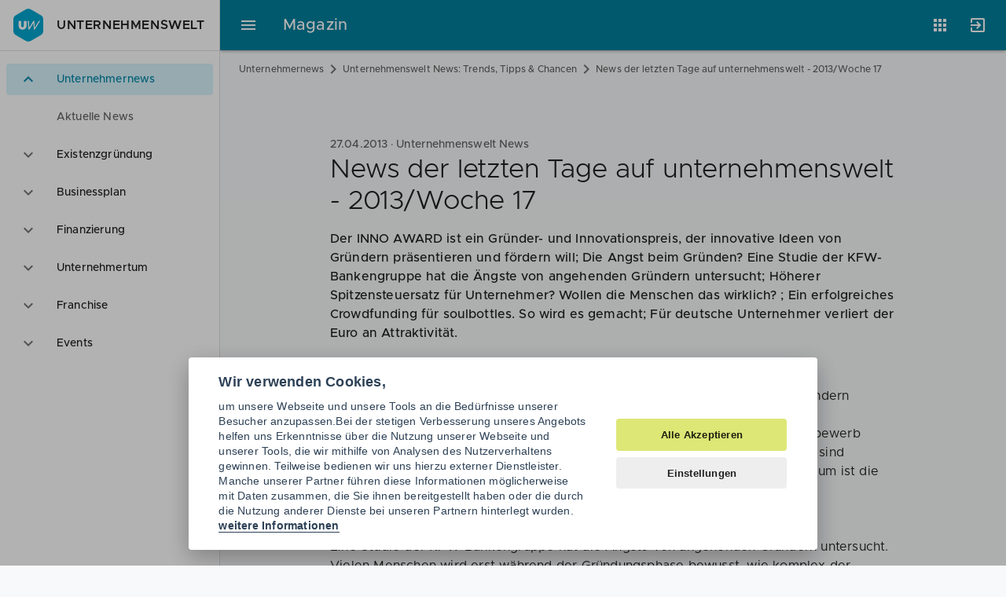

--- FILE ---
content_type: text/html; charset=UTF-8
request_url: https://www.unternehmenswelt.de/news/news-der-woche/news-der-letzten-tage-auf-unternehmenswelt-2013-woche-17
body_size: 11054
content:
<!DOCTYPE html>
<html lang="de">
<head>
                <script type="text/javascript">
        var _mcfg = {
            enabled: true,
            siteId:  '1',
            baseUrl: 'https://matomo.unternehmenswelt.de', // without trailing slash !
        }
        var _paq = window._paq || [];
        _paq.push(['setCustomVariable', 2, 'AppName', 'magazin', 'page']);
                 _paq.push(['setCustomVariable', 1, 'PageType', 'cms:news:item', 'page']);
        _paq.push(['setCustomDimension', 1, 'cms:news:item']);
            </script>

    <!-- Matomo Tag Manager -->
    <script type="text/javascript">
        var _mtm = window._mtm = window._mtm || [];
        _mtm.push({'mtm.startTime': (new Date().getTime()), 'event': 'mtm.Start'});
        _mtm.push({'uw.app': 'magazine'});
        var d=document, g=d.createElement('script'), s=d.getElementsByTagName('script')[0];
        g.type='text/javascript'; g.async=true; g.src='https://matomo.unternehmenswelt.de/js/container_OEpw5dP0.js'; s.parentNode.insertBefore(g,s);
    </script>
    <!-- End Matomo Tag Manager -->
                    <meta charset="utf-8">
    <meta http-equiv="x-ua-compatible" content="ie=edge">
    <meta name="application-name" content="Unternehmenswelt" />
    <meta http-equiv="x-ua-compatible" content="ie=edge" />
    <meta http-equiv="expires" content="Wed, 01 Aug 2007 06:00:00 GMT" />
    <meta http-equiv="pragma" content="no-cache" />
    <meta http-equiv="content-type" content="text/html; charset=utf-8" />
    <meta name="viewport" content="width=device-width, initial-scale=1, minimum-scale=1.0, maximum-scale=1.0, user-scalable=no">
    <meta name="keywords" content="">
    <meta name="description" content="INNO AWARD, Angst beim Gründen, Höherer Spitzensteuersatz, soulbottles, Commerzbankstudie">
    <meta name="author" content="Unternehmenswelt Portal GmbH">
    <meta name="language" content="de" />
    <meta name="theme-color" content="#30b3d8" />
    <link rel="manifest" href="/manifest.json">
    <!--link rel="stylesheet" href="//cdn.zandura.com/zui/v1.1.21/css/zui.css" -->
            <link rel="canonical" href="https://www.unternehmenswelt.de/news/news-der-woche/news-der-letzten-tage-auf-unternehmenswelt-2013-woche-17" />
        <meta name="msapplication-config" content="/browserconfig.xml">
    <meta name="msapplication-TileColor" content="#202124">
    <meta name="msapplication-starturl" content="https://www.unternehmenswelt.de/" />
    <meta property="og:locale" content="de_DE" />
    
    
        

    <meta property="og:title" content="News der letzten Tage auf unternehmenswelt - 2013/Woche 17">
    <meta property="og:type" content="article">
    <meta property="og:url" content="https://www.unternehmenswelt.de/news/news-der-woche/news-der-letzten-tage-auf-unternehmenswelt-2013-woche-17">
            <meta property="og:description" content="INNO AWARD, Angst beim Gründen, Höherer Spitzensteuersatz, soulbottles, Commerzbankstudie">
    
            <meta property="og:image" content="https://www.unternehmenswelt.de/cms_images/2635/5cc21/unternehmenswelt-news-gpt-image-prompt-kathleen-haendel.jpg">
                <script type="application/ld+json">{"@context":"http:\/\/schema.org","@type":"NewsArticle","mainEntityOfPage":{"@type":"WebPage","@id":"https:\/\/www.unternehmenswelt.de\/news\/news-der-woche\/news-der-letzten-tage-auf-unternehmenswelt-2013-woche-17"},"headline":"News der letzten Tage auf unternehmenswelt - 2013\/Woche 17","description":"INNO AWARD, Angst beim Gr\u00fcnden, H\u00f6herer Spitzensteuersatz, soulbottles, Commerzbankstudie","publisher":{"@type":"Organization","name":"Unternehmenswelt","logo":{"@type":"ImageObject","url":"https:\/\/www.unternehmenswelt.de\/v2\/img\/amp-logo.png","width":"600","height":"60"}},"datePublished":"2013-04-27T08:34:54+00:00","dateModified":"2025-04-08T08:34:54+00:00","image":{"@type":"ImageObject","url":"\/cms_images\/2635\/5cc21\/unternehmenswelt-news-gpt-image-prompt-kathleen-haendel.jpg","width":1360,"height":640},"author":{"@type":"Person","name":"Sven Philipp"}}</script>
    
    <link href="/favicon.png" rel="shortcut icon favicon" type="image/ico" />
    <link href="/apple-touch-icon.png" rel="apple-touch-icon" />
    <title>News der letzten Tage auf unternehmenswelt - 2013/Woche 17 - Unternehmenswelt</title>

            <link rel="stylesheet" href="/build/337.d60f8b20.css"><link rel="stylesheet" href="/build/cms.408ede7e.css">
    
</head>
<body id="html-document-body" data-zandura-auth="false" data-sso-status-url="https://accounts.zandura.com/sso/status/none" data-auth="false">
    <div class="zui-container" id="app">

        <aside class="zui-drawer " id="app-drawer" >
    <header class="zui-app-bar bottom-divider px--1.5 py--1">
        <a href="/" class="zui-logo">
            <i class="zui-icon zui-icon--uw size-6"></i>
            Unternehmenswelt
        </a>
    </header>
    <nav class="zui-content">
        <div role="listbox" class="zui-list navigation" aria-multiselectable="false">
                                                        <div role="option" aria-selected="true" class="item" id="option-14875">
                                            <button aria-controls="region-14875" aria-expanded="true" aria-labelledby="option-14875" class="list-action"></button>
                                        <i class="leading zui-icon zui-icon--expand_more"></i>
                    <div class="fluid text-truncate">Unternehmernews</div>
                </div>
                <div role="region" class="zui-disclosure open" id="region-14875">
                    <ul role="menu" class="zui-list medium-emphasis">
                                                                                <li role="menuitem" aria-current="false" class="item" id="menuitem-19040">
                                <a aria-labelledby="menu-19040" class="list-action" href="/unternehmernews/aktuell"></a>
                                <i class="leading"></i>
                                <div class="text-truncate">Aktuelle News</div>
                            </li>
                                            </ul>
                </div>
                                            <div role="option" aria-selected="false" class="item" id="option-14874">
                                            <button aria-controls="region-14874" aria-expanded="false" aria-labelledby="option-14874" class="list-action"></button>
                                        <i class="leading zui-icon zui-icon--expand_more"></i>
                    <div class="fluid text-truncate">Existenzgründung</div>
                </div>
                <div role="region" class="zui-disclosure" id="region-14874">
                    <ul role="menu" class="zui-list medium-emphasis">
                                                                                <li role="menuitem" aria-current="false" class="item" id="menuitem-18899">
                                <a aria-labelledby="menu-18899" class="list-action" href="/existenzgruendung.html"></a>
                                <i class="leading"></i>
                                <div class="text-truncate">Gründerleitfaden</div>
                            </li>
                                                                                <li role="menuitem" aria-current="false" class="item" id="menuitem-18901">
                                <a aria-labelledby="menu-18901" class="list-action" href="/selbststaendigkeit.html"></a>
                                <i class="leading"></i>
                                <div class="text-truncate">Selbständigkeit</div>
                            </li>
                                                                                <li role="menuitem" aria-current="false" class="item" id="menuitem-19238">
                                <a aria-labelledby="menu-19238" class="list-action" href="/existenzgruendung/news.html"></a>
                                <i class="leading"></i>
                                <div class="text-truncate">Gründer-News</div>
                            </li>
                                                                                <li role="menuitem" aria-current="false" class="item" id="menuitem-18903">
                                <a aria-labelledby="menu-18903" class="list-action" href="/gruender-checklisten"></a>
                                <i class="leading"></i>
                                <div class="text-truncate">Gründerchecklisten</div>
                            </li>
                                                                                <li role="menuitem" aria-current="false" class="item" id="menuitem-18904">
                                <a aria-labelledby="menu-18904" class="list-action" href="/gruendungsberatung.html"></a>
                                <i class="leading"></i>
                                <div class="text-truncate">Gründungsberatung</div>
                            </li>
                                                                                <li role="menuitem" aria-current="false" class="item" id="menuitem-18907">
                                <a aria-labelledby="menu-18907" class="list-action" href="/existenzgruenderseminare.html"></a>
                                <i class="leading"></i>
                                <div class="text-truncate">Gründerseminare</div>
                            </li>
                                                                                <li role="menuitem" aria-current="false" class="item" id="menuitem-19100">
                                <a aria-labelledby="menu-19100" class="list-action" href="/foerderung.html"></a>
                                <i class="leading"></i>
                                <div class="text-truncate">Gründerförderung</div>
                            </li>
                                                                                <li role="menuitem" aria-current="false" class="item" id="menuitem-18909">
                                <a aria-labelledby="menu-18909" class="list-action" href="/rechtsformen.html"></a>
                                <i class="leading"></i>
                                <div class="text-truncate">Rechtsformen</div>
                            </li>
                                                                                <li role="menuitem" aria-current="false" class="item" id="menuitem-19038">
                                <a aria-labelledby="menu-19038" class="list-action" href="/geschaeftskonto.html"></a>
                                <i class="leading"></i>
                                <div class="text-truncate">Geschäftskonten</div>
                            </li>
                                            </ul>
                </div>
                                            <div role="option" aria-selected="false" class="item" id="option-19079">
                                            <button aria-controls="region-19079" aria-expanded="false" aria-labelledby="option-19079" class="list-action"></button>
                                        <i class="leading zui-icon zui-icon--expand_more"></i>
                    <div class="fluid text-truncate">Businessplan</div>
                </div>
                <div role="region" class="zui-disclosure" id="region-19079">
                    <ul role="menu" class="zui-list medium-emphasis">
                                                                                <li role="menuitem" aria-current="false" class="item" id="menuitem-19013">
                                <a aria-labelledby="menu-19013" class="list-action" href="/businessplan.html"></a>
                                <i class="leading"></i>
                                <div class="text-truncate">Businessplan</div>
                            </li>
                                                                                <li role="menuitem" aria-current="false" class="item" id="menuitem-18806">
                                <a aria-labelledby="menu-18806" class="list-action" href="/geschaeftsplan.html"></a>
                                <i class="leading"></i>
                                <div class="text-truncate">Geschäftsplan</div>
                            </li>
                                                                                <li role="menuitem" aria-current="false" class="item" id="menuitem-18808">
                                <a aria-labelledby="menu-18808" class="list-action" href="/unternehmenskonzept.html"></a>
                                <i class="leading"></i>
                                <div class="text-truncate">Unternehmenskonzept</div>
                            </li>
                                                                                <li role="menuitem" aria-current="false" class="item" id="menuitem-18795">
                                <a aria-labelledby="menu-18795" class="list-action" href="/businessplan-beispiele-muster-vorlagen"></a>
                                <i class="leading"></i>
                                <div class="text-truncate">Businessplan Beispiele</div>
                            </li>
                                                                                <li role="menuitem" aria-current="false" class="item" id="menuitem-18838">
                                <a aria-labelledby="menu-18838" class="list-action" href="/businessplan-inhalt.html"></a>
                                <i class="leading"></i>
                                <div class="text-truncate">Businessplan Inhalt</div>
                            </li>
                                                                                <li role="menuitem" aria-current="false" class="item" id="menuitem-18797">
                                <a aria-labelledby="menu-18797" class="list-action" href="/businessplan-muster.html"></a>
                                <i class="leading"></i>
                                <div class="text-truncate">Businessplan Muster</div>
                            </li>
                                                                                <li role="menuitem" aria-current="false" class="item" id="menuitem-18801">
                                <a aria-labelledby="menu-18801" class="list-action" href="/businessplan-vorlage.html"></a>
                                <i class="leading"></i>
                                <div class="text-truncate">Businessplan Vorlagen</div>
                            </li>
                                            </ul>
                </div>
                                            <div role="option" aria-selected="false" class="item" id="option-19080">
                                            <button aria-controls="region-19080" aria-expanded="false" aria-labelledby="option-19080" class="list-action"></button>
                                        <i class="leading zui-icon zui-icon--expand_more"></i>
                    <div class="fluid text-truncate">Finanzierung</div>
                </div>
                <div role="region" class="zui-disclosure" id="region-19080">
                    <ul role="menu" class="zui-list medium-emphasis">
                                                                                <li role="menuitem" aria-current="false" class="item" id="menuitem-19084">
                                <a aria-labelledby="menu-19084" class="list-action" href="/finanzierung.html"></a>
                                <i class="leading"></i>
                                <div class="text-truncate">Finanzierung Wissen</div>
                            </li>
                                                                                <li role="menuitem" aria-current="false" class="item" id="menuitem-19077">
                                <a aria-labelledby="menu-19077" class="list-action" href="/finanzierung-fuer-gruender-und-unternehmer.html"></a>
                                <i class="leading"></i>
                                <div class="text-truncate">Finanzierungscheck</div>
                            </li>
                                                                                <li role="menuitem" aria-current="false" class="item" id="menuitem-18889">
                                <a aria-labelledby="menu-18889" class="list-action" href="/gruendungsfinanzierung.html"></a>
                                <i class="leading"></i>
                                <div class="text-truncate">Gründungsfinanzierung</div>
                            </li>
                                                                                <li role="menuitem" aria-current="false" class="item" id="menuitem-18890">
                                <a aria-labelledby="menu-18890" class="list-action" href="/unternehmensfinanzierung.html"></a>
                                <i class="leading"></i>
                                <div class="text-truncate">Unternehmensfinanzierung</div>
                            </li>
                                                                                <li role="menuitem" aria-current="false" class="item" id="menuitem-19078">
                                <a aria-labelledby="menu-19078" class="list-action" href="/foerdermittel.html"></a>
                                <i class="leading"></i>
                                <div class="text-truncate">Fördermittel</div>
                            </li>
                                                                                <li role="menuitem" aria-current="false" class="item" id="menuitem-18896">
                                <a aria-labelledby="menu-18896" class="list-action" href="/finanzierung-news"></a>
                                <i class="leading"></i>
                                <div class="text-truncate">Finanzierung News</div>
                            </li>
                                                                                <li role="menuitem" aria-current="false" class="item" id="menuitem-19085">
                                <a aria-labelledby="menu-19085" class="list-action" href="/finanzierungspartner.html"></a>
                                <i class="leading"></i>
                                <div class="text-truncate">Finanzierungspartner</div>
                            </li>
                                            </ul>
                </div>
                                            <div role="option" aria-selected="false" class="item" id="option-14873">
                                            <button aria-controls="region-14873" aria-expanded="false" aria-labelledby="option-14873" class="list-action"></button>
                                        <i class="leading zui-icon zui-icon--expand_more"></i>
                    <div class="fluid text-truncate">Unternehmertum</div>
                </div>
                <div role="region" class="zui-disclosure" id="region-14873">
                    <ul role="menu" class="zui-list medium-emphasis">
                                                                                <li role="menuitem" aria-current="false" class="item" id="menuitem-19117">
                                <a aria-labelledby="menu-19117" class="list-action" href="/partner-finden"></a>
                                <i class="leading"></i>
                                <div class="text-truncate">Kooperationspartner</div>
                            </li>
                                                                                <li role="menuitem" aria-current="false" class="item" id="menuitem-19082">
                                <a aria-labelledby="menu-19082" class="list-action" href="/recht-steuern.html"></a>
                                <i class="leading"></i>
                                <div class="text-truncate">Recht &amp; Steuern</div>
                            </li>
                                                                                <li role="menuitem" aria-current="false" class="item" id="menuitem-19051">
                                <a aria-labelledby="menu-19051" class="list-action" href="/buchhaltung.html"></a>
                                <i class="leading"></i>
                                <div class="text-truncate">Buchhaltung</div>
                            </li>
                                                                                <li role="menuitem" aria-current="false" class="item" id="menuitem-17631">
                                <a aria-labelledby="menu-17631" class="list-action" href="/unternehmerstories.html"></a>
                                <i class="leading"></i>
                                <div class="text-truncate">Unternehmerstories</div>
                            </li>
                                                                                <li role="menuitem" aria-current="false" class="item" id="menuitem-19081">
                                <a aria-labelledby="menu-19081" class="list-action" href="/nachfolge-regeln"></a>
                                <i class="leading"></i>
                                <div class="text-truncate">Nachfolge regeln</div>
                            </li>
                                            </ul>
                </div>
                                            <div role="option" aria-selected="false" class="item" id="option-14907">
                                            <button aria-controls="region-14907" aria-expanded="false" aria-labelledby="option-14907" class="list-action"></button>
                                        <i class="leading zui-icon zui-icon--expand_more"></i>
                    <div class="fluid text-truncate">Franchise</div>
                </div>
                <div role="region" class="zui-disclosure" id="region-14907">
                    <ul role="menu" class="zui-list medium-emphasis">
                                                                                <li role="menuitem" aria-current="false" class="item" id="menuitem-19011">
                                <a aria-labelledby="menu-19011" class="list-action" href="/franchise.html"></a>
                                <i class="leading"></i>
                                <div class="text-truncate">Franchise Businessplan</div>
                            </li>
                                                                                <li role="menuitem" aria-current="false" class="item" id="menuitem-18996">
                                <a aria-labelledby="menu-18996" class="list-action" href="/franchise-wissen"></a>
                                <i class="leading"></i>
                                <div class="text-truncate">Franchise Wissen</div>
                            </li>
                                                                                <li role="menuitem" aria-current="false" class="item" id="menuitem-19066">
                                <a aria-labelledby="menu-19066" class="list-action" href="/franchise-systeme-in-der-gastronomie.html"></a>
                                <i class="leading"></i>
                                <div class="text-truncate">Franchise Gastronomie</div>
                            </li>
                                                                                <li role="menuitem" aria-current="false" class="item" id="menuitem-19067">
                                <a aria-labelledby="menu-19067" class="list-action" href="/franchise-systeme-im-handel.html"></a>
                                <i class="leading"></i>
                                <div class="text-truncate">Franchise Handel</div>
                            </li>
                                                                                <li role="menuitem" aria-current="false" class="item" id="menuitem-19069">
                                <a aria-labelledby="menu-19069" class="list-action" href="/franchise-systeme-im-dienstleistungsgewerbe.html"></a>
                                <i class="leading"></i>
                                <div class="text-truncate">Franchise Dienstleistung</div>
                            </li>
                                                                                <li role="menuitem" aria-current="false" class="item" id="menuitem-19064">
                                <a aria-labelledby="menu-19064" class="list-action" href="/franchise-systeme-fitness-und-beauty.html"></a>
                                <i class="leading"></i>
                                <div class="text-truncate">Franchise Wellness</div>
                            </li>
                                                                                <li role="menuitem" aria-current="false" class="item" id="menuitem-19065">
                                <a aria-labelledby="menu-19065" class="list-action" href="/franchise-systeme-freizeit-und-events.html"></a>
                                <i class="leading"></i>
                                <div class="text-truncate">Franchise Freizeit</div>
                            </li>
                                                                                <li role="menuitem" aria-current="false" class="item" id="menuitem-19008">
                                <a aria-labelledby="menu-19008" class="list-action" href="/franchise-check.html"></a>
                                <i class="leading"></i>
                                <div class="text-truncate">Franchise Check</div>
                            </li>
                                            </ul>
                </div>
                                            <div role="option" aria-selected="false" class="item" id="option-14877">
                                            <button aria-controls="region-14877" aria-expanded="false" aria-labelledby="option-14877" class="list-action"></button>
                                        <i class="leading zui-icon zui-icon--expand_more"></i>
                    <div class="fluid text-truncate">Events</div>
                </div>
                <div role="region" class="zui-disclosure" id="region-14877">
                    <ul role="menu" class="zui-list medium-emphasis">
                                                                                <li role="menuitem" aria-current="false" class="item" id="menuitem-19062">
                                <a aria-labelledby="menu-19062" class="list-action" href="/veranstaltungen"></a>
                                <i class="leading"></i>
                                <div class="text-truncate">Aktuelle Events</div>
                            </li>
                                            </ul>
                </div>
                    </div>
    </nav>
</aside>
        <div class="zui-content">
            <header class="zui-header size-1 background--primary" id="app-header">
                                <div role="menubar" class="regular zui-app-bar fixed scroll-regular scroll-raise scroll-down--slide-out scroll-up--slide-in">
                    <div class="navigation">
                        <button class="zui-toggle-button" aria-controls="app-drawer" aria-label="Hauptmenü">
                            <i class="zui-icon zui-icon--menu"></i>
                        </button>
                    </div>
                    <div class="row text-truncate">
                        <a style="z-index: 999" href="/" class="zui-logo right-divider pr--2.5 mr--2.5 hide--mob invisible-link">Unternehmenswelt</a>
                        <span class="title">Magazin</span>
                    </div>
                    <div class="actions">
                                                                                    <div class="zui-menu apps">
    <button class="zui-toggle-button zui-tooltip position--bottom-right" aria-controls="appsMenu" aria-expanded="false" aria-label="Anwendungen"
            aria-pressed="false">
        <i class="zui-icon zui-icon--apps"></i>
    </button>
    <div role="menu" id="appsMenu" aria-hidden="true">
        <div class="zui-content scroll-y">
            <ul class="zui-list">
                <li class="item">
                    <a href="https://www.unternehmenswelt.de/unternehmernews/aktuell" class="list-action">
                        <div class="caption">Magazin</div>
                    </a>
                    <div class="zui-image">
                        <svg xmlns="http://www.w3.org/2000/svg" viewBox="0 0 64 64">
                            <defs>
                                <radialGradient id="9mdacr" cx="0" cy="0" r="90">
                                    <stop offset="0.20" stop-color="#fff" stop-opacity="0.1"></stop>
                                    <stop offset="0.30" stop-color="#fff" stop-opacity="0.08"></stop>
                                    <stop offset="0.56" stop-color="#fff" stop-opacity="0.02"></stop>
                                    <stop offset="0.80" stop-color="#fff" stop-opacity="0"></stop>
                                </radialGradient>
                            </defs>
                            <path d="M32,32,56.82,17.67a3.49,3.49,0,0,0-1.22-1.3L33.73,3.75a3.85,3.85,0,0,0-3.46,0
                                  L8.4,16.37a3.49,3.49,0,0,0-1.22,1.3Z" fill="#c5d53a"></path>
                            <path d="M32,32,7.18,17.67a3.45,3.45,0,0,0-.51,1.7V44.63a3.85,3.85,0,0,0,1.73,3L30.27,60.25
                                  a3.46,3.46,0,0,0,1.73.41Z" fill="#a8ae2c"></path>
                            <path d="M33.73,60.25,55.6,47.63a3.85,3.85,0,0,0,1.73-3V19.37a3.45,3.45,0,0,0-.51-1.7
                                  L32,32V60.66h0A3.46,3.46,0,0,0,33.73,60.25Z" fill="#979726"></path>
                            <path d="M57,18a2.68,2.68,0,0,0-.18-.28L7.19,46.32l.15.3h0Z" fill="#222" opacity="0.07"></path>
                            <path d="M56.82,17.67a1.67,1.67,0,0,0-.18-.28L7,46a2.11,2.11,0,0,0,.16.3h0Z" fill="#fff" opacity="0.1"></path>
                            <path d="M7.35,17.39c-.06.1-.1.2-.15.3L56.82,46.34l.18-.28h0Z" fill="#222" opacity="0.07"></path>
                            <path d="M7.18,17.68,7,18,56.65,46.63c.06-.1.13-.19.18-.28h0Z" fill="#fff" opacity="0.1"></path>
                            <polygon points="14.67 22 14.67 51.24 17.34 52.79 32 44.32 46.66 52.79 49.33 51.24 49.33 22
                                  32 11.98 14.67 22" fill="#f8f9fa"></polygon>
                            <polygon points="14.67 51.24 17.34 52.79 32 44.32 32 11.98 14.67 22 14.67 51.24" fill="#222" opacity="0.07"></polygon>
                            <path d="M32,31.61a2.25,2.25,0,0,0,1.15-.28l5.52-3.18V38.93h0A2.65,2.65,0,0,0,40,41.24
                                  l4,2.31V26.41a2.55,2.55,0,0,0-1.15-2L38.67,22,32,25.84Z" fill="#007f9c"></path>
                            <path d="M25.33,38.93V28.15l5.52,3.18a2.25,2.25,0,0,0,1.15.28h0V25.84h0L25.33,22l-4.18,2.42
                                  a2.55,2.55,0,0,0-1.15,2V38.93h0v4.62l4-2.31A2.65,2.65,0,0,0,25.33,38.93Z" fill="#005d6f"></path>
                            <path d="M32,60.66h.33V3.35H32Z" fill="#222" opacity="0.07"></path>
                            <path d="M31.67,60.66H32V3.35h-.33Z" fill="#fff" opacity="0.1"></path>
                            <path d="M8.4,47.63,30.27,60.25a3.85,3.85,0,0,0,3.46,0L55.6,47.63a3.85,3.85,0,0,0,1.73-3
                                  v-.34a3.85,3.85,0,0,1-1.73,3L33.73,59.92a3.85,3.85,0,0,1-3.46,0L8.4,47.29
                                  a3.85,3.85,0,0,1-1.73-3v.34A3.85,3.85,0,0,0,8.4,47.63Z" fill="#020" opacity="0.07"></path>
                            <path d="M8.4,16.71,30.27,4.08a3.85,3.85,0,0,1,3.46,0L55.6,16.71a3.85,3.85,0,0,1,1.73,3
                                  v-.34a3.85,3.85,0,0,0-1.73-3L33.73,3.75a3.85,3.85,0,0,0-3.46,0L8.4,16.37
                                  a3.85,3.85,0,0,0-1.73,3v.34A3.85,3.85,0,0,1,8.4,16.71Z" fill="#fff" opacity="0.1"></path>
                            <path d="M32,3.34a3.46,3.46,0,0,0-1.73.41L8.4,16.37a3.85,3.85,0,0,0-1.73,3V44.63
                                  a3.85,3.85,0,0,0,1.73,3L30.27,60.25a3.85,3.85,0,0,0,3.46,0L55.6,47.63
                                  a3.85,3.85,0,0,0,1.73-3V19.37a3.85,3.85,0,0,0-1.73-3L33.73,3.75
                                  A3.46,3.46,0,0,0,32,3.34Z" fill="url(#9mdacr)"></path>
                        </svg>
                    </div>
                </li>
                <li class="item">
                    <a href="https://app.unternehmenswelt.de/businessplan-tool/fragebogen/1" class="list-action">
                        <div class="caption">Businessplan</div>
                    </a>
                    <div class="zui-image">
                        <svg xmlns="http://www.w3.org/2000/svg" viewBox="0 0 64 64">
                            <defs>
                                <radialGradient id="o1p61z" cx="0" cy="0" r="90">
                                    <stop offset="0.20" stop-color="#fff" stop-opacity="0.1"/>
                                    <stop offset="0.30" stop-color="#fff" stop-opacity="0.08"/>
                                    <stop offset="0.56" stop-color="#fff" stop-opacity="0.02"/>
                                    <stop offset="0.80" stop-color="#fff" stop-opacity="0"/>
                                </radialGradient>
                            </defs>
                            <path d="M8.4,47.6l10.9,6.3V24.7L7.2,17.6a4.1,4.1,0,0,0-.5,1.8V44.6A3.6,3.6,0,0,0,8.4,47.6Z"
                                  fill="#c5d53a"/>
                            <path d="M19.3,10.1h0V53.9l11,6.4a4.3,4.3,0,0,0,1.7.4V17.3Z" fill="#a8ae2c"/>
                            <path d="M44.7,10.1h0V53.9l-11,6.4a4.3,4.3,0,0,1-1.7.4V17.3Z" fill="#007f9c"/>
                            <path d="M55.6,47.6,44.7,53.9V24.7l12.1-7.1a4.1,4.1,0,0,1,.5,1.8V44.6
                                  A3.6,3.6,0,0,1,55.6,47.6Z" fill="#0092b5"/>
                            <path d="M19.3,24.7V10.1L8.4,16.4a3,3,0,0,0-1.2,1.3Z" fill="#e2ea9b"/>
                            <path d="M32,17.3l12.7-7.2-11-6.4a4,4,0,0,0-3.4,0l-11,6.4Z" fill="#98dac6"/>
                            <path d="M44.7,24.7l12.1-7a3,3,0,0,0-1.2-1.3L44.7,10.1Z" fill="#4ecbf1"/>
                            <path d="M32,3.3a4.3,4.3,0,0,0-1.7.4L8.4,16.4a3.6,3.6,0,0,0-1.7,3V44.6a3.6,3.6,0,0,0,1.7,3
                                  L30.3,60.3a3.8,3.8,0,0,0,3.4,0L55.6,47.6a3.6,3.6,0,0,0,1.7-3V19.4a3.6,3.6,0,0,0-1.7-3
                                  L33.7,3.7A4.3,4.3,0,0,0,32,3.3Z" fill="url(#o1p61z)"/>
                        </svg>
                    </div>
                </li>
                <li class="item">
                    <a href="https://app.unternehmenswelt.de/foerdermittel-check.html" class="list-action">
                        <div class="caption">Fördermittel</div>
                    </a>
                    <div class="zui-image">
                        <svg xmlns="http://www.w3.org/2000/svg" viewBox="0 0 64 64">
                            <defs>
                                <filter id="uvlzjk" width="200%" height="200%">
                                    <feGaussianBlur in="SourceAlpha" stdDeviation="1.3"/>
                                    <feOffset dx="1.3" dy="1.3"/>
                                    <feComponentTransfer>
                                        <feFuncA type="linear" slope="0.2"/>
                                    </feComponentTransfer>
                                    <feMerge>
                                        <feMergeNode/>
                                        <feMergeNode in="SourceGraphic"/>
                                    </feMerge>
                                </filter>
                                <linearGradient id="8jv44j" x1="29" y1="27" x2="49" y2="48"
                                                gradientUnits="userSpaceOnUse">
                                    <stop offset="0" stop-color="#203" stop-opacity="0.2"/>
                                    <stop offset="1" stop-color="#203" stop-opacity="0"/>
                                </linearGradient>
                                <radialGradient id="oekcvk" cx="0" cy="0" r="90">
                                    <stop offset="0.20" stop-color="#fff" stop-opacity="0.1"/>
                                    <stop offset="0.30" stop-color="#fff" stop-opacity="0.08"/>
                                    <stop offset="0.56" stop-color="#fff" stop-opacity="0.02"/>
                                    <stop offset="0.80" stop-color="#fff" stop-opacity="0"/>
                                </radialGradient>
                            </defs>
                            <path d="M32,3.3a4.3,4.3,0,0,0-1.7.4L8.4,16.4a3.6,3.6,0,0,0-1.7,3V44.6a3.6,3.6,0,0,0,1.7,3
                                  L30.3,60.3a3.8,3.8,0,0,0,3.4,0L55.6,47.6a3.6,3.6,0,0,0,1.7-3V19.4
                                  a3.6,3.6,0,0,0-1.7-3L33.7,3.7A4.3,4.3,0,0,0,32,3.3Z" fill="#9aa0a6" opacity="0.24"/>
                            <path d="M57.3,19.4v.3a3.8,3.8,0,0,0-1.7-3L33.7,4.1A3.1,3.1,0,0,0,32,3.7a3.1,3.1,0,0,0-1.7.4
                                  L8.4,16.7a3.8,3.8,0,0,0-1.7,3v-.3a3.6,3.6,0,0,1,1.7-3L30.3,3.8a3.1,3.1,0,0,1,3.4,0
                                  L55.6,16.4A3.6,3.6,0,0,1,57.3,19.4Z" fill="#fff" opacity="0.07"/>
                            <path d="M8.4,47.3a3.8,3.8,0,0,1-1.7-3v.3a3.6,3.6,0,0,0,1.7,3L30.3,60.2a3.1,3.1,0,0,0,3.4,0
                                  L55.6,47.6a3.6,3.6,0,0,0,1.7-3v-.3a3.8,3.8,0,0,1-1.7,3L33.7,59.9
                                  a3.1,3.1,0,0,1-1.7.4,3.1,3.1,0,0,1-1.7-.4" fill="#023" opacity="0.07"/>
                            <path d="M16,21.3A2.7,2.7,0,0,0,13.3,24V45.3A2.7,2.7,0,0,0,16,48H48a2.7,2.7,0,0,0,2.7-2.7
                                  V24A2.7,2.7,0,0,0,48,21.3Z" fill="#023" filter="url(#uvlzjk)"/>
                            <path d="M36,12H28a1.3,1.3,0,0,0-1.3,1.3V16H37.3V13.3A1.3,1.3,0,0,0,36,12Z" fill="#c5d53a"/>
                            <path d="M23.3,16a2,2,0,0,0-2,2v3.3H42.7V18a2,2,0,0,0-2-2Z" fill="#a8ae2c"/>
                            <path d="M16,21.3A2.7,2.7,0,0,0,13.3,24V45.3A2.7,2.7,0,0,0,16,48H48a2.7,2.7,0,0,0,2.7-2.7
                                  V24A2.7,2.7,0,0,0,48,21.3Z" fill="#979726"/>
                            <path d="M50.7,24v.3A2.7,2.7,0,0,0,48,21.7H16a2.7,2.7,0,0,0-2.7,2.6V24A2.7,2.7,0,0,1,16,21.3
                                  H48A2.7,2.7,0,0,1,50.7,24Zm-10-8H23.3a2,2,0,0,0-2,2v.3a2,2,0,0,1,2-2H40.7
                                  a2,2,0,0,1,2,2V18A2,2,0,0,0,40.7,16ZM36,12H28a1.3,1.3,0,0,0-1.3,1.3v.4
                                  A1.3,1.3,0,0,1,28,12.3h8a1.3,1.3,0,0,1,1.3,1.4v-.4A1.3,1.3,0,0,0,36,12Z" fill="#fff"
                                  opacity="0.2"/>
                            <path d="M48,47.7H16A2.7,2.7,0,0,1,13.3,45v.3A2.7,2.7,0,0,0,16,48H48a2.7,2.7,0,0,0,2.7-2.7
                                  V45A2.7,2.7,0,0,1,48,47.7Z" fill="#023" opacity="0.2"/>
                            <path d="M37.3,48H48a2.7,2.7,0,0,0,2.7-2.7v-8l-16-16L32,42.7Z" fill="url(#8jv44j)"/>
                            <polygon points="32 42.7 24.3 35 24 35 32 43 40 35 39.7 35 32 42.7" fill="#023"
                                     opacity="0.2"/>
                            <path d="M32,42.7l8-8H34.7V21.3H29.3V34.7H24Z" fill="#fff"/>
                            <path d="M32,3.3a4.3,4.3,0,0,0-1.7.4L8.4,16.4a3.6,3.6,0,0,0-1.7,3V44.6a3.6,3.6,0,0,0,1.7,3
                                  L30.3,60.3a3.8,3.8,0,0,0,3.4,0L55.6,47.6a3.6,3.6,0,0,0,1.7-3V19.4a3.6,3.6,0,0,0-1.7-3
                                  L33.7,3.7A4.3,4.3,0,0,0,32,3.3Z" fill="url(#oekcvk)"/>
                        </svg>
                    </div>
                </li>

                <li class="item">
                    <a href="https://partner.unternehmenswelt.de/" class="list-action">
                        <div class="caption">Angebote</div>
                    </a>
                    <div class="zui-image">
                        <svg xmlns="http://www.w3.org/2000/svg" viewBox="0 0 64 64">
                            <defs>
                                <clipPath id="oa6t2t">
                                    <path d="M32,3.3a3.5,3.5,0,0,0-1.7.41L8.4,16.4a3.9,3.9,0,0,0-1.7,3V44.63
                                          a3.9,3.9,0,0,0,1.7,3L30.3,60.3a3.9,3.9,0,0,0,3.5,0L55.6,47.6
                                          a3.9,3.9,0,0,0,1.7-3V19.4a3.9,3.9,0,0,0-1.7-3L33.7,3.8A3.5,3.5,0,0,0,32,3.3Z"
                                          fill="none"/>
                                </clipPath>
                                <filter id="joavnf" width="200%" height="200%">
                                    <feGaussianBlur in="SourceAlpha" stdDeviation="1.3"/>
                                    <feOffset dx="1.3" dy="1.3"/>
                                    <feComponentTransfer>
                                        <feFuncA type="linear" slope="0.2"/>
                                    </feComponentTransfer>
                                    <feMerge>
                                        <feMergeNode/>
                                        <feMergeNode in="SourceGraphic"/>
                                    </feMerge>
                                </filter>
                                <radialGradient id="gl0jwa" cx="0" cy="0" r="90">
                                    <stop offset="0.20" stop-color="#fff" stop-opacity="0.1"/>
                                    <stop offset="0.30" stop-color="#fff" stop-opacity="0.08"/>
                                    <stop offset="0.56" stop-color="#fff" stop-opacity="0.02"/>
                                    <stop offset="0.80" stop-color="#fff" stop-opacity="0"/>
                                </radialGradient>
                            </defs>
                            <path d="M30.3,3.7,8.4,16.4a3.6,3.6,0,0,0-1.7,3V44.6a3.6,3.6,0,0,0,1.7,3L30.3,60.3
                                  a4.3,4.3,0,0,0,1.7.4V3.3A4.3,4.3,0,0,0,30.3,3.7Z" fill="#0092b5"/>
                            <path d="M33.7,60.3,55.6,47.6a3.6,3.6,0,0,0,1.7-3V19.4a3.6,3.6,0,0,0-1.7-3L33.7,3.7
                                  A4.3,4.3,0,0,0,32,3.3V60.7A4.3,4.3,0,0,0,33.7,60.3Z" fill="#00a6d0"/>
                            <path d="M32,32h0L7.2,46.3a2.6,2.6,0,0,0,1.2,1.3L30.3,60.3a4.3,4.3,0,0,0,1.7.4h0
                                  a4.3,4.3,0,0,0,1.7-.4L55.6,47.6a2.6,2.6,0,0,0,1.2-1.3Z" clip-path="url(#oa6t2t)"
                                  fill="#023" filter="url(#joavnf)" opacity="0.2"/>
                            <path d="M32,32h0L7.2,46.3a2.6,2.6,0,0,0,1.2,1.3L30.3,60.3a4.3,4.3,0,0,0,1.7.4h0
                                  a4.3,4.3,0,0,0,1.7-.4L55.6,47.6a2.6,2.6,0,0,0,1.2-1.3Z" fill="#005d6f"/>
                            <path d="M31.7,3.4V60.6H32V3.3Z" fill="#222" opacity="0.07"/>
                            <path d="M32.3,60.6V3.4H32V60.7Z" fill="#fff" opacity="0.1"/>
                            <path d="M32,32.3h0L56.7,46.6c0-.1.1-.2.1-.3L32,32h0L7.2,46.3c0,.1.1.2.1.3Z" fill="#fff"
                                  opacity="0.2"/>
                            <path d="M55.6,16.4,33.7,3.7a3.8,3.8,0,0,0-3.4,0L8.4,16.4a3.6,3.6,0,0,0-1.7,3v.3
                                  a3.8,3.8,0,0,1,1.7-3L30.3,4.1A3.1,3.1,0,0,1,32,3.7a3.1,3.1,0,0,1,1.7.4L55.6,16.7
                                  a3.8,3.8,0,0,1,1.7,3v-.3A3.6,3.6,0,0,0,55.6,16.4Z" fill="#fff" opacity="0.2"/>
                            <path d="M57.3,31.3,42.7,39.8a10.7,10.7,0,0,1-21.4,0L6.7,31.3V44.6a3.6,3.6,0,0,0,1.7,3
                                  L30.3,60.3a4.3,4.3,0,0,0,1.7.4,3.1,3.1,0,0,0,1.7-.4L55.6,47.6a3.6,3.6,0,0,0,1.7-3Z"
                                  fill="#023" opacity="0.2" filter="url(#b)" clip-path="url(#a)"/>
                            <path d="M57.3,31.3,42.7,39.8a10.7,10.7,0,0,1-21.4,0L6.7,31.3V44.6a3.6,3.6,0,0,0,1.7,3
                                  L30.3,60.3a4.3,4.3,0,0,0,1.7.4,3.1,3.1,0,0,0,1.7-.4L55.6,47.6a3.6,3.6,0,0,0,1.7-3Z"
                                  clip-path="url(#oa6t2t)" fill="#023" filter="url(#joavnf)" opacity="0.2"/>
                            <path d="M33.7,60.3,55.6,47.6a3.6,3.6,0,0,0,1.7-3V31.3L42.7,39.8A10.7,10.7,0,0,1,32,50.5
                                  V60.7A3.1,3.1,0,0,0,33.7,60.3Z" fill="#a8ae2c"/>
                            <path d="M32.3,60.7V50.5H32V60.7Z" fill="#023" opacity="0.07"/>
                            <path d="M32,50.5A10.7,10.7,0,0,1,21.3,39.8L6.7,31.3V44.6a3.6,3.6,0,0,0,1.7,3L30.3,60.3
                                  a4.3,4.3,0,0,0,1.7.4Z" fill="#c5d53a"/>
                            <path d="M42.7,39.8a10.7,10.7,0,0,1-21.4,0L6.7,31.3v.4l14.6,8.4a10.7,10.7,0,0,0,21.4,0
                                  l14.6-8.4v-.4Z" fill="#fff" opacity="0.2"/>
                            <path d="M31.7,50.5V60.6H32V50.5Z" fill="#fff" opacity="0.1"/>
                            <path d="M55.6,47.3,33.7,60a3.1,3.1,0,0,1-1.7.3,3.1,3.1,0,0,1-1.7-.4L8.4,47.3
                                  a3.8,3.8,0,0,1-1.7-3v.3a3.6,3.6,0,0,0,1.7,3L30.3,60.3
                                  a4.3,4.3,0,0,0,1.7.4,3.1,3.1,0,0,0,1.7-.4L55.6,47.6a3.6,3.6,0,0,0,1.7-3v-.3
                                  A3.8,3.8,0,0,1,55.6,47.3Z" fill="#023" opacity="0.2"/>
                            <path d="M22.7,21.3A2.7,2.7,0,1,1,20,18.7,2.7,2.7,0,0,1,22.7,21.3ZM20,26.7
                                  c-2.9,0-5.3,1.2-5.3,2.6S17.1,32,20,32s5.3-1.2,5.3-2.7S22.9,26.7,20,26.7Zm16-1.4
                                  a4,4,0,1,1-4-4A4,4,0,0,1,36,25.3ZM32,32c-4.4,0-8,2.1-8,4.7s3.6,4.6,8,4.6,8-2.1,8-4.6
                                  S36.4,32,32,32Zm6.7-6.7h4v4h2.6v-4h4V22.7h-4v-4H42.7v4h-4Z" fill="#023"
                                  filter="url(#joavnf)" opacity="0.2"/>
                            <path d="M22.7,21.3A2.7,2.7,0,1,1,20,18.7,2.7,2.7,0,0,1,22.7,21.3ZM20,26.7
                                  c-2.9,0-5.3,1.2-5.3,2.6S17.1,32,20,32s5.3-1.2,5.3-2.7S22.9,26.7,20,26.7Z" fill="#fff"
                                  opacity="0.5"/>
                            <path d="M36,25.3a4,4,0,1,1-4-4A4,4,0,0,1,36,25.3ZM32,32c-4.4,0-8,2.1-8,4.7
                                  s3.6,4.6,8,4.6,8-2.1,8-4.6S36.4,32,32,32Z" fill="#fff"/>
                            <polygon points="38.7 25.3 42.7 25.3 42.7 29.3 45.3 29.3 45.3 25.3 49.3 25.3 49.3 22.7 45.3
                                  22.7 45.3 18.7 42.7 18.7 42.7 22.7 38.7 22.7 38.7 25.3" fill="#fff"/>
                            <path d="M32,3.3a4.3,4.3,0,0,0-1.7.4L8.4,16.4a3.6,3.6,0,0,0-1.7,3V44.6a3.6,3.6,0,0,0,1.7,3
                                  L30.3,60.3a3.8,3.8,0,0,0,3.4,0L55.6,47.6a3.6,3.6,0,0,0,1.7-3V19.4a3.6,3.6,0,0,0-1.7-3
                                  L33.7,3.7A4.3,4.3,0,0,0,32,3.3Z" fill="url(#gl0jwa)"/>
                        </svg>
                    </div>

                </li>

                <li class="item">

                    <a href="https://app.unternehmenswelt.de/avgs" class="list-action">
                        <div class="caption">Coaching</div>
                    </a>
                    <div class="zui-image">
                        <svg xmlns="http://www.w3.org/2000/svg" viewBox="0 0 64 64">
                            <defs>
                                <filter id="jobp0c" width="200%" height="200%">
                                    <feGaussianBlur in="SourceAlpha" stdDeviation="1.3"/>
                                    <feOffset dx="1.3" dy="1.3"/>
                                    <feComponentTransfer>
                                        <feFuncA type="linear" slope="0.2"/>
                                    </feComponentTransfer>
                                    <feMerge>
                                        <feMergeNode/>
                                        <feMergeNode in="SourceGraphic"/>
                                    </feMerge>
                                </filter>
                                <linearGradient id="87yzyp" x1="32" y1="27" x2="44" y2="39">
                                    <stop offset="0" stop-color="#023" stop-opacity="0.2"/>
                                    <stop offset="1" stop-color="#023" stop-opacity="0"/>
                                </linearGradient>
                                <radialGradient id="x2ookz" cx="0" cy="0" r="268">
                                    <stop offset="0.20" stop-color="#fff" stop-opacity="0.1"/>
                                    <stop offset="0.30" stop-color="#fff" stop-opacity="0.08"/>
                                    <stop offset="0.56" stop-color="#fff" stop-opacity="0.02"/>
                                    <stop offset="0.80" stop-color="#fff" stop-opacity="0"/>
                                </radialGradient>
                            </defs>
                            <path d="M32,3.3a4.3,4.3,0,0,0-1.7.4L8.4,16.4a3.6,3.6,0,0,0-1.7,3V44.6a3.6,3.6,0,0,0,1.7,3
                                  L30.3,60.3a3.8,3.8,0,0,0,3.4,0L55.6,47.6a3.6,3.6,0,0,0,1.7-3V19.4a3.6,3.6,0,0,0-1.7-3
                                  L33.7,3.7A4.3,4.3,0,0,0,32,3.3Z" fill="#9aa0a6" opacity="0.33"/>
                            <path d="M33.7,3.7a3.8,3.8,0,0,0-3.4,0L12,14.3V32c0,16,20,22.7,20,22.7s20-6.7,20-22V14.3Z"
                                  fill="#023" filter="url(#jobp0c)"/>
                            <path d="M33.7,3.7a3.8,3.8,0,0,0-3.4,0L12,14.3V32c0,16,20,22.7,20,22.7s20-6.7,20-22V14.3Z"
                                  fill="#0092b5"/>
                            <path d="M33.7,3.7a3.8,3.8,0,0,0-3.4,0L12,14.3v.3L30.3,4.1A3.1,3.1,0,0,1,32,3.7
                                  a3.1,3.1,0,0,1,1.7.4L52,14.6v-.3Z" fill="#fff" opacity="0.2"/>
                            <path d="M32,54.3S12,47.7,12,31.7V32c0,16,20,22.7,20,22.7s20-6.7,20-22v-.4
                                  C52,47.7,32,54.3,32,54.3Z" fill="#023" opacity="0.2"/>
                            <circle cx="32" cy="32" r="13.3" fill="#023" opacity="0.5"/>
                            <path d="M34.8,23.8l-5.6,5.7L41.3,41.6a13.7,13.7,0,0,0,3.9-7.4Z" fill="url(#87yzyp)"/>
                            <path d="M36,26.7a4,4,0,1,1-4-4A4,4,0,0,1,36,26.7ZM32,45.3a13,13,0,0,0,10.5-5.2
                                  c-.7-3.8-5.1-6.8-10.5-6.8s-9.8,3-10.5,6.8A13,13,0,0,0,32,45.3Z" fill="#fff"/>
                            <path d="M32,3.3a4.3,4.3,0,0,0-1.7.4L8.4,16.4a3.6,3.6,0,0,0-1.7,3V44.6a3.6,3.6,0,0,0,1.7,3
                                  L30.3,60.3a3.8,3.8,0,0,0,3.4,0L55.6,47.6a3.6,3.6,0,0,0,1.7-3V19.4a3.6,3.6,0,0,0-1.7-3
                                  L33.7,3.7A4.3,4.3,0,0,0,32,3.3Z" fill="url(#x2ookz)"/>
                        </svg>
                    </div>
                </li>


            </ul>
        </div>
    </div>
</div>
                                                                                                                                                    <a href="https://app.unternehmenswelt.de/login" class="zui-toggle-button zui-tooltip position--bottom-right" aria-label="Anmelden">
                            <i class="zui-icon zui-icon--exit_to_app"></i>
                        </a>
                                            </div>
                </div>
            </header>

            
                            <div class="page-breadcrumbs hide--s-down">
    <nav>
                            <div class="item">
                                    <a href="/news">Unternehmernews</a>
                
            </div>
                            <i class="zui-icon zui-icon--chevron_right"></i>
                                            <div class="item">
                                    <a href="/news/news-der-woche">Unternehmenswelt News: Trends, Tipps &amp; Chancen </a>
                
            </div>
                            <i class="zui-icon zui-icon--chevron_right"></i>
                                            <div class="item">
                                    <a>News der letzten Tage auf unternehmenswelt - 2013/Woche 17</a>
                
            </div>
                                    </nav>
</div>
            
            <main class="page-contents">
                                     <section class="page-intro">
    <div class="container">
                    <div class="mb--2">
                

                                            <div class="hide--s-down page-published-at"><time datetime="2013-04-27">27.04.2013</time> · Unternehmenswelt News</div>
                                    
                                    <h1 class="page-title">News der letzten Tage auf unternehmenswelt - 2013/Woche 17</h1>
                            </div>
        
                    <p class="page-teaser">Der INNO AWARD ist ein Gründer- und Innovationspreis, der innovative Ideen von Gründern präsentieren und fördern will; Die Angst beim Gründen? Eine Studie der KFW-Bankengruppe hat die Ängste von angehenden Gründern untersucht; Höherer Spitzensteuersatz für Unternehmer? Wollen die Menschen das wirklich? ; Ein erfolgreiches Crowdfunding für soulbottles. So wird es gemacht; Für deutsche Unternehmer verliert der Euro an Attraktivität.</p>
            </div>
</section>
                
                        <article class="content flat-content" id="option-7260">
                        <div class="container">
                                                                                <p><strong>Der INNO AWARD.</strong><br>Der Award ist ein Gründer- und Innovationspreis, der innovative Ideen von Gründern präsentieren und fördern will. Er wird vom Verbund der Technologiezentren in Mecklenburg-Vorpommern (VTMV) vergeben. Um als Gewinner aus dem Wettbewerb hervorgehen zu können, müssen verschiedenen Kriterien erfüllt werden. Diese sind Innovationsgeist und Kreativität aber auch die Umsetzbarkeit. Das dritte Kriterium ist die Marktfähigkeit. Hier zum Beitrag über den <a href="/news/events/der-inno-award-2013" target="_self" title="INNO AWARD">INNO AWARD</a><br><br><strong>Die Angst beim Gründen?</strong><br>Eine Studie der KFW-Bankengruppe hat die Ängste von angehenden Gründern untersucht. Vielen Menschen wird erst während der Gründungsphase bewusst, wie komplex der Aufbau eines Unternehmen sein kann. Es gibt viel zu Beachten, wenn man sich in Deutschland selbstständig machen will. Eine Studie der KFW-Bankengruppe hat die Ängste von Gründern nun genauer untersucht. Hier zum Beitrag über die <a href="/news/unternehmertum/die-angst-beim-gruenden" target="_self" title="Angst beim Gründen">Angst beim Gründen</a><br><br><strong>Höherer Spitzensteuersatz für Unternehmer?</strong><br>Das wollen nur 22,5 Prozent aller Deutschen nach einer repräsentativen GfK-Umfrage. Diese Umfrage zeigt ein generelles Bild des Unternehmertums in Deutschland auf. Es zeigt, dass der mittelständische Unternehmer ein besseres Image hat, als viele vermuten. Hier zum Beitrag über die <a href="/news/unternehmertum/hoeherer-spitzensteuersatz-fuer-unternehmer" target="_self" title="GfK Umfrage">GfK-Umfrage</a><br><br><strong>Ein erfolgreiches Crowdfunding für soulbottles.</strong><br>soulbottles zeigt, wie man mit einer Geschäftsidee die Crowd bewegen kann. Hinter einem erfolgreichen Crowdfunding versteckt sich eben neben der eigenen Idee noch viel mehr. Will man ein erfolgreiches Crowdfunding durchführen, muss vor allem die Crowd, die Menschen erreicht werden. Dazu ist neben der Idee ein gutes Marketing entscheidend. Hier zum Beitrag über das Crowdfunding von <a href="/news/crowdfinanzierung/ein-erfolgreiches-crowdfunding-fuer-soulbottles" target="_self" title="soulbottles">soulbottles<br></a><br><strong>Für deutsche Unternehmer verliert der Euro an Attraktivität.</strong><br>Eine Studie der Commerzbank zeigt auf, was Unternehmer über den Euro denken. Dabei gehen die Unternehmer nicht durch ihre Worte aber sehr wohl durch ihre Taten mit dem Euro hart ins Gericht. Sie ziehen sich eher mit ihren Geschäften aus dem Euroraum zurück und interessieren sich mehr für die Schwellenländer und für den inländischen Markt. Hier zum Beitrag über die <a href="/news/unternehmertum/fuer-deutsche-unternehmer-verliert-der-euro-an-attraktivitaet" target="_self" title="Commerzbankstudie">Commerzbankstudie</a></p>
                                        </div>
        </article>

    
                
                                    <section class="page-author">
    <div class="container">
        <div class="zui-card outlined">
            <div class="header">
                <div class="subtitle-2 medium-emphasis mt--0 mb--2">Über den Autor</div>
            </div>
            <div class="content">
                <div class="leading zui-image size-8 circular">
                                            <i class="zui-icon zui-icon--account_circle"></i>
                                    </div>
                <div class="fluid">
                    <div class="mb--1.5">
                        <p class="mb--0 text-truncate">Sven Philipp</p>
                    </div>

                                    </div>
            </div>
        </div>
    </div>
</section>
                
                
                            </main>

            
                            <footer class="app-footer">
    <div class="container">
        <p class="body-2 m--0 text-color--secondary">© <span class="num">2026</span> Unternehmenswelt</p>
        <nav class="footer-navigation flex body-2">
                                                                <a href="/regionalpartner.html">Für Berater / Coaches</a>
                                    <a href="/kontakt.html">Kontakt</a>
                                    <a href="/impressum.html">Impressum</a>
                                    <a href="/agb.html">AGB</a>
                                    <a href="/datenschutzbestimmungen.html">Datenschutz</a>
                            
        </nav>
    </div>
</footer>
                    </div>
        <div class="zui-bottom"></div>
    </div>
    <!-- OK:/news/news-der-woche/news-der-letzten-tage-auf-unternehmenswelt-2013-woche-17 -->
        <script src="/build/runtime.af2071c5.js"></script><script src="/build/952.cb8b6e00.js"></script><script src="/build/cms.f1a716e7.js"></script>


            <script>
            if(window.innerWidth <= 991){
            }else{
                window.addEventListener("DOMContentLoaded", function() {
                    setTimeout(function () {loadScriptFile('https://widget.superchat.de/snippet.js?applicationKey=WCAgMRkO4zWrxKV6Bq7nJYDlbK')}, 1000);
                });
            }

            function loadScriptFile(src) {
                var script = document.createElement('script');

                script.type = 'text/javascript';
                script.referrerPolicy = 'no-referrer-when-downgrade';

                script.src = src;

                document.head.appendChild(script);
            }
        </script>
    </body>
</html>


--- FILE ---
content_type: text/css
request_url: https://www.unternehmenswelt.de/build/cms.408ede7e.css
body_size: 4064
content:
@keyframes interaction-overlay-ripple--areal{0%{opacity:0;transform:scale(.1)}33%{opacity:.8}to{opacity:.8}to{transform:scale(10)}}@keyframes interaction-overlay-ripple--radial{0%{opacity:0;transform:scale(.1)}33%{opacity:.8}to{opacity:.8}to{transform:scale(1)}}:root{@custom-media --bg-image--l screen and (min-device-width: 841px), screen and (min-device-height: 841px), screen and (-webkit-min-device-pixel-ratio: 2), screen and (min-device-pixel-ratio: 2), screen and (min-resolution: 192dpi), screen and (min-resolution: 2dppx), screen and (-webkit-min-device-pixel-ratio: 1.25) and (min-device-width: 641px), screen and (-webkit-min-device-pixel-ratio: 1.25) and (min-device-height: 641px), screen and (min-device-pixel-ratio: 1.25) and (min-device-width: 641px), screen and (min-device-pixel-ratio: 1.25) and (min-device-height: 641px), screen and (min-resolution: 120dpi) and (min-device-height: 641px), screen and (min-resolution: 1.25dppx) and (min-device-height: 641px);@custom-media --bg-image--xl screen and (min-device-width: 1361px), screen and (min-device-height: 1361px);@custom-media --bg-image--xxl screen and (min-device-width: 1601px), screen and (min-device-height: 1601px), screen and (-webkit-min-device-pixel-ratio: 3), screen and (min-device-pixel-ratio: 3), screen and (min-resolution: 288dpi), screen and (min-resolution: 3dppx);@custom-media --bg-image--xxxl screen and (min-device-width: 1921px), screen and (min-device-height: 1921px), screen and (-webkit-min-device-pixel-ratio: 1.5) and (min-device-width: 1281px), screen and (-webkit-min-device-pixel-ratio: 1.5) and (min-device-height: 1281px), screen and (min-device-pixel-ratio: 1.5) and (min-device-width: 1281px), screen and (min-device-pixel-ratio: 1.5) and (min-device-height: 1281px), screen and (min-resolution: 192dpi) and (min-device-width: 1281px), screen and (min-resolution: 192dpi) and (min-device-height: 1281px), screen and (min-resolution: 1.5dppx) and (min-device-width: 1281px), screen and (min-resolution: 1.5dppx) and (min-device-height: 1281px), screen and (-webkit-min-device-pixel-ratio: 2) and (min-device-width: 961px), screen and (-webkit-min-device-pixel-ratio: 2) and (min-device-height: 961px), screen and (min-device-pixel-ratio: 2) and (min-device-width: 961px), screen and (min-device-pixel-ratio: 2) and (min-device-height: 961px), screen and (min-resolution: 192dpi) and (min-device-width: 961px), screen and (min-resolution: 192dpi) and (min-device-height: 961px), screen and (min-resolution: 2dppx) and (min-device-width: 961px), screen and (min-resolution: 2dppx) and (min-device-height: 961px), screen and (-webkit-min-device-pixel-ratio: 3) and (min-device-width: 641px), screen and (-webkit-min-device-pixel-ratio: 3) and (min-device-height: 641px), screen and (min-device-pixel-ratio: 3) and (min-device-width: 641px), screen and (min-device-pixel-ratio: 3) and (min-device-height: 641px), screen and (min-resolution: 288dpi) and (min-device-width: 641px), screen and (min-resolution: 288dpi) and (min-device-height: 641px), screen and (min-resolution: 3dppx) and (min-device-width: 641px), screen and (min-resolution: 3dppx) and (min-device-height: 641px), screen and (-webkit-min-device-pixel-ratio: 4) and (min-device-width: 481px), screen and (-webkit-min-device-pixel-ratio: 4) and (min-device-height: 481px), screen and (min-device-pixel-ratio: 4) and (min-device-width: 481px), screen and (min-device-pixel-ratio: 4) and (min-device-height: 481px), screen and (min-resolution: 384dpi) and (min-device-width: 481px), screen and (min-resolution: 384dpi) and (min-device-height: 481px), screen and (min-resolution: 4dppx) and (min-device-width: 481px), screen and (min-resolution: 4dppx) and (min-device-height: 481px), screen and (-webkit-min-device-pixel-ratio: 5), screen and (min-device-pixel-ratio: 5), screen and (min-resolution: 480dpi), screen and (min-resolution: 5dppx);@custom-media --2x screen and (-webkit-min-device-pixel-ratio: 1.25), screen and (min-device-pixel-ratio: 1.25), screen and (min-resolution: 120dpi), screen and (min-resolution: 1.25dppx);@custom-media --3x screen and (-webkit-min-device-pixel-ratio: 2.25), screen and (min-device-pixel-ratio: 2.25), screen and (min-resolution: 216dpi), screen and (min-resolution: 2.25dppx);@custom-media --4x screen and (-webkit-min-device-pixel-ratio: 3.25), screen and (min-device-pixel-ratio: 3.25), screen and (min-resolution: 312dpi), screen and (min-resolution: 3.25dppx)}body{background-color:#f8f9fa}.mhhpead{display:none}.campaign h2{text-align:center}@media screen and (max-width:479px){.zui-app-bar{align-items:flex-start}.zui-app-bar .zui-logo{border-color:transparent!important}}@media screen and (min-width:1200px){.zui-drawer+.zui-content>.zui-header .zui-logo{display:none}.zui-drawer[aria-hidden=true]+.zui-content>.zui-header .zui-logo{display:block}}@media screen and (min-width:480px){.zui-app-bar .row .zui-logo{margin-right:2.5rem;padding:.5rem 2.5rem .5rem 0}}.featured-news-post .headline{color:rgba(0,0,0,.87);transition:color .15s linear}.featured-news-post header h1,.featured-news-post header h2{font-size:4rem;font-weight:300;line-height:4rem}.featured-news-post:focus .headline,.featured-news-post:hover .headline{color:#7b711a}.featured-news-post:active .headline{color:#979726}.featured-news-post .zui-image:after{background-color:currentColor;border-radius:inherit;bottom:0;color:rgba(0,0,0,.6);content:"";display:block;left:0;opacity:0;pointer-events:none;position:absolute;right:0;top:0;transition:opacity .15s linear}.featured-news-post:hover .zui-image:after{opacity:.2}.featured-news-post:focus .zui-image:after{opacity:.6}.featured-news-post:active .zui-image:after{animation:interaction-overlay-ripple--areal .225s cubic-bezier(0,0,.2,1) forwards;background:transparent radial-gradient(circle at center,currentColor 10%,transparent 11%)}@media screen and (min-width:1200px){.flat-content .container{margin:0 auto}}@media screen and (orientation:landscape) and (max-height:599px),screen and (orientation:portrait) and (max-width:599px){.flat-content h2{font-size:2.5rem;font-weight:500;letter-spacing:.005em;line-height:3rem;margin:3rem 0 2rem}}@media screen and (orientation:landscape) and (min-height:600px),screen and (orientation:portrait) and (min-width:600px){.flat-content h2{font-size:3rem;font-weight:400;letter-spacing:normal;line-height:4rem;margin:5rem 0 2rem}}.flat-content h3{font-size:2.5rem;font-weight:500;letter-spacing:.005em;line-height:3rem;margin:4rem 0 2rem}@media screen and (orientation:landscape) and (min-height:600px),screen and (orientation:portrait) and (min-width:600px){.flat-content h4{font-size:2.25rem;font-weight:400;letter-spacing:.002778em;line-height:3.5rem;margin:0 0 3rem}}@media screen and (orientation:landscape) and (max-height:599px),screen and (orientation:portrait) and (max-width:599px){.flat-content h4{font-size:2rem;font-weight:400;letter-spacing:.009375em;line-height:3.5rem;margin:0 0 2rem}}.flat-content h4{font-weight:500;margin:3rem 0 2rem}.flat-content h5{font-size:2rem;font-weight:400;letter-spacing:.009375em;line-height:3.5rem}.flat-content h5,.flat-content h6{font-weight:500;margin:3rem 0 1rem}.flat-content h6{font-size:1.75rem;font-weight:600;letter-spacing:.00714286em;line-height:3rem}.flat-content p{margin-bottom:2rem}.flat-content ol,.flat-content ul{font-size:1.75rem;font-weight:400;letter-spacing:.01071429em;line-height:2.5rem;margin:3rem 0 4rem}.card-content{margin-bottom:1px}@media screen and (max-width:959px){.card-content .container{max-width:unset}}.card-content .zui-card{margin-left:-2rem;margin-right:-2rem}@media screen and (min-width:480px){.card-content .zui-card{margin-left:-9rem;margin-right:-3rem}}@media screen and (min-width:960px){.card-content .zui-card{margin-left:-3rem}}.card-content .header{padding:2rem 2rem 0}@media screen and (min-width:960px){.card-content .header{padding-left:3rem;padding-right:3rem}}.card-content .subtitle-2{color:rgba(0,0,0,.6);font-size:1.75rem;font-weight:500;letter-spacing:.00714286em;line-height:3rem;margin:1.5rem 0}.card-content .zui-list .item{align-items:flex-start}.card-content .zui-list .leading.zui-icon{margin-right:4rem;min-width:unset}@media screen and (min-width:960px){.card-content .zui-list .leading.zui-icon{margin-right:2rem}}@media screen and (max-width:959px){.card-content .zui-list .text{max-width:90rem}}.card-content+.flat-content{margin-top:5rem}.zui-image img.position-lt{-o-object-position:left top;object-position:left top}.zui-image img.position-ct{-o-object-position:center top;object-position:center top}.zui-image img.position-rt{-o-object-position:right top;object-position:right top}.zui-image img.position-lc{-o-object-position:left center;object-position:left center}.zui-image img.position-cc{-o-object-position:center center;object-position:center center}.zui-image img.position-rc{-o-object-position:right center;object-position:right center}.zui-image img.position-lb{-o-object-position:left bottom;object-position:left bottom}.zui-image img.position-cb{-o-object-position:center bottom;object-position:center bottom}.zui-image img.position-rb{-o-object-position:right bottom;object-position:right bottom}.zui-image.hero>picture>img{-o-object-fit:cover;object-fit:cover}.footer-navigation>a{color:rgba(0,0,0,.38);margin:.5rem 2.5rem .5rem 0}.footer-navigation>a:hover{color:rgba(0,0,0,.87)}article a{text-decoration:underline}#app>.zui-content{display:flex;flex-direction:column;min-height:100vh}.container{margin:0 2rem;position:relative}@media screen and (min-width:480px){.container{margin:0 9rem}}@media screen and (min-width:960px){.container{margin:0 10rem}}.page-contents{flex:1;padding-top:3rem}@media screen and (min-width:960px){.page-contents{padding-top:5rem}}@media screen and (min-width:1200px){.page-contents{padding-top:7rem}}@media screen and (min-width:480px){.page-contents .container{margin:0 3rem 0 9rem;max-width:90rem}}@media screen and (min-width:960px){.page-contents .container{margin-left:10rem}}@media screen and (min-width:1200px){.page-contents .container{margin:0 auto}}@media screen and (min-width:480px){.page-contents .container.max-s{max-width:105rem}.page-contents .container.max-m{max-width:120rem}}@media screen and (min-width:1200px){.page-contents .container.max-m{margin:0 10rem}}.app-footer{padding:6rem 0 2rem}@media screen and (min-width:960px){.app-footer{padding:8rem 0 3rem}}.page-author{margin-top:2rem}@media screen and (min-width:960px){.page-author{margin-top:3rem}}@media screen and (max-width:959px){.page-author .container{max-width:unset}}@media screen and (min-width:1200px){.page-author .container{margin:0 auto}}.page-author .zui-card{margin-left:-2rem;margin-right:-2rem}@media screen and (min-width:480px){.page-author .zui-card{margin-left:-9rem;margin-right:-3rem}}@media screen and (min-width:960px){.page-author .zui-card{margin-left:-3rem}}.page-author .header{padding:2rem 2rem 0}@media screen and (min-width:960px){.page-author .header{padding-left:3rem;padding-right:3rem}}.page-author .content{align-items:flex-start;display:flex;margin:0;padding:0 2rem 2rem}@media screen and (min-width:960px){.page-author .content{padding-left:3rem;padding-right:3rem}.page-author .zui-image{margin-right:4rem}}.page-author .zui-image .zui-icon{color:#dadce0;font-size:9.6rem;height:8rem;line-height:8rem;width:8rem}.page-breadcrumbs nav{display:flex;padding:0 2rem}@media screen and (min-width:960px){.page-breadcrumbs nav{padding:0 3rem}}.page-breadcrumbs a{color:rgba(0,0,0,.6);display:inline-block;padding:1.5rem 0}.page-breadcrumbs h1{color:rgba(0,0,0,.6);display:inline-block;padding:1.5rem 0}.page-breadcrumbs .item,.page-breadcrumbs h1{font-size:1.75rem;font-size:1.5rem;font-weight:500;letter-spacing:.00714286em;line-height:3rem;margin:0}.page-breadcrumbs .item{white-space:nowrap}.page-breadcrumbs .zui-icon{margin:1.5rem 0}.page-campaign{background-color:#fff;padding:2.5rem 0 4rem;text-align:center}.page-campaign .container{max-width:unset}.page-campaign .subtitle-2{font-size:1.75rem;font-weight:500;letter-spacing:.00714286em;line-height:3rem;margin:1.75rem 0}.page-campaign ul{height:7rem;list-style:none;overflow:hidden;position:relative}.page-campaign li{align-items:center;animation:fadeAdvantages 9s linear 0s infinite;display:inline-flex;justify-content:center;left:0;margin:0;opacity:0;overflow:hidden;position:absolute;right:0;top:0}.page-campaign li:first-child{animation-delay:0s}.page-campaign li:nth-child(2){animation-delay:3s}.page-campaign li:nth-child(3){animation-delay:6s}.page-campaign li:nth-child(4){animation-delay:9s}.page-campaign li:nth-child(5){animation-delay:12s}.page-campaign li:nth-child(6){animation-delay:15s}.page-campaign li:nth-child(7){animation-delay:18s}.page-campaign li:nth-child(8){animation-delay:21s}.page-campaign li:nth-child(9){animation-delay:24s}@keyframes fadeAdvantages{2%,31%{opacity:1}0%,34%,to{opacity:0}}.page-intro{margin-bottom:3rem}@media screen and (min-width:840px){.page-intro{margin-bottom:4rem}}.page-published-at{color:rgba(0,0,0,.6);font-size:1.75rem;font-weight:500;letter-spacing:.00714286em;line-height:3rem;margin:.5rem 0 0}.page-title{font-size:3rem;font-weight:400;font-weight:500;letter-spacing:normal;line-height:4rem;margin:0;position:relative}@media screen and (max-width:479px){.page-title{font-size:2.5rem;font-weight:500;letter-spacing:.005em;line-height:3rem;margin:0}}@media screen and (min-width:960px){.page-title{font-size:4.25rem;font-weight:400;font-weight:300;letter-spacing:-.004411765em;line-height:5rem;margin:0}}.page-teaser{font-size:2rem;font-weight:400;font-weight:500;letter-spacing:.009375em;line-height:3.5rem;line-height:3rem;margin:0}.pagination nav{align-items:center;display:flex;justify-content:flex-end;margin-top:1rem}.pagination a .zui-icon{color:rgba(0,0,0,.87)}.page-relations{border-top:1px solid rgba(0,0,0,.12)}@media screen and (min-width:600px) and (max-width:1199px){.page-relations{margin-top:4rem}}@media screen and (min-width:1200px){.page-relations{margin-top:6rem}}.page-relations .subtitle{margin:0 0 2rem;padding:1.5rem 0}@media screen and (min-width:960px){.page-relations .subtitle{padding:2rem 0}}.page-relations .zui-grid>*{display:flex;flex-direction:column}@media screen and (max-width:1199px){.page-relations .zui-grid>:last-child{display:none}}.page-relations .zui-card{display:flex;flex:1;flex-direction:column}.page-relations .header{margin:2rem 2rem 1rem}.page-relations .content{flex:1;margin:0 2rem}.page-relations .content:after{clear:both;content:"";display:block}.page-relations .content .zui-image{float:left;margin-top:.5rem}.zui-logo{letter-spacing:.0375em}body[data-auth=false] .za-auth,body[data-auth=true] .za-unauth{display:none}.campaign{margin-bottom:5rem}.campaign .zui-card{padding:1.5rem 2rem 2rem}@media screen and (min-width:960px){.campaign .zui-card{padding:2rem 3rem 2.5rem}}.campaign .flex{justify-content:center}.content{margin-bottom:5rem}@media screen and (max-width:1199px){.content.collapsible{margin-bottom:0}}.content [role=option]{border-top:1px solid rgba(0,0,0,.12);display:block;margin:0}.content [role=option] .leading{left:2rem;margin:0;min-width:3rem;position:absolute;top:2rem}@media screen and (min-width:960px){.content [role=option] .leading{left:3rem}}@media screen and (min-width:600px){.content [role=option] .leading{top:2.5rem}}@media screen and (max-width:959px){.content [role=option] .container{margin-left:9rem}}@media screen and (max-width:1199px){.content [role=option]{padding:2rem 0}.content [role=option] .title{margin:0}}@media screen and (min-width:1200px){.content [role=option]{min-height:unset}.content [role=option] .leading,.content [role=option] .list-action{display:none}}@media screen and (max-width:1199px){.content [role=region]{padding:2rem 0}}@media screen and (min-width:1200px){.content .zui-disclosure{display:block!important}.content [role=option]{border-color:transparent}}.content_image{margin-bottom:4rem;position:relative}.content_image:after{clear:both;content:"";display:block}.content_image .zui-image{height:auto;margin-bottom:3rem;width:100%}.content_image .zui-image:after,.content_image .zui-image:before{display:none}@media screen and (min-width:480px){.content_image .zui-image{float:left;margin:.5rem 3rem 1rem 0;width:30rem}}.content_image .zui-image.position-left{float:left;margin:.5rem 3rem 1rem 0}.content_image .zui-image.position-right{float:right;margin:.5rem 0 1rem 3rem}.content_image .zui-image img,.content_image .zui-image picture{position:relative}.content_image .zui-image img{width:100%}@media screen and (min-width:480px){.content_image .zui-image img{width:30rem}}@media screen and (min-width:1200px){.content_image .zui-image img{width:30rem}.content_nav{margin-bottom:5rem;margin-top:5rem}}.content_nav nav{border-left:.5rem solid rgba(0,0,0,.12);margin:0 -2rem 0 -2.5rem}@media screen and (max-width:1199px){.content_nav nav{border-color:transparent}}.content_nav .subtitle{font-size:1.75rem;font-weight:500;letter-spacing:.00714286em;line-height:3rem;margin:0;padding:1.5rem 2rem}.content_nav .item{padding-bottom:1.5rem;padding-top:1.5rem}.content_nav~.ce.content:first-of-type [role=option]{border-color:transparent}.custom_teaser .zui-list .item{padding:0}.custom_teaser .zui-list .item:last-child .wrapper{border-color:transparent}.custom_teaser .zui-list .wrapper{padding-right:2rem}@media screen and (min-width:960px){.custom_teaser .zui-list .wrapper{padding-right:3rem}}@media screen and (max-width:959px){.custom_teaser .zui-list .text{max-width:83.5rem}}.founder_seminar_request{margin-bottom:5rem}.founder_seminar_request .zui-card{padding:2rem}@media screen and (min-width:960px){.founder_seminar_request .zui-card{padding:3rem}}.zui-image>picture>img{-o-object-fit:cover;object-fit:cover}.image{margin-bottom:5rem}.image img{width:100%}.image .subtitle-2{margin:2rem}@media screen and (min-width:960px){.image .subtitle-2{margin:2rem 3rem}}.image .text{color:rgba(0,0,0,.6);font-size:1.5rem;font-weight:400;letter-spacing:.03333333em;line-height:2.5rem;margin:1.5rem 2rem .5rem}@media screen and (min-width:960px){.image .text{margin:1.5rem 3rem .5rem}}.image .text p{font:inherit;letter-spacing:inherit;line-height:inherit;margin-bottom:1rem}.links .zui-list .item{padding:1.5rem 2rem}@media screen and (min-width:960px){.links .zui-list .item{padding:1.5rem 3rem}}.news_teaser+.news_teaser{margin-top:-1px}.news_teaser section{padding:2rem 2rem 0}@media screen and (min-width:960px){.news_teaser section{padding:3rem 3rem 0}}.news_teaser .overline{margin-bottom:1rem}.news_teaser .zui-image{float:left;margin:.5rem 3rem 1rem 0;width:12rem}.news_teaser p{margin-bottom:0}.news_teaser footer{display:flex;justify-content:flex-end;padding:1rem}.campaign.card-content .zui-card.background--primary{background-color:#0092b5}.campaign.card-content .zui-card.background--primary h1,.campaign.card-content .zui-card.background--primary h2,.campaign.card-content .zui-card.background--primary h3,.campaign.card-content .zui-card.background--primary h4,.campaign.card-content .zui-card.background--primary h5{color:#fff}.campaign.card-content .zui-card.background--primary .zui-button.background--secondary{background-color:#cddb57;color:#3c4043}.teaser .zui-list .item{padding:1.5rem 2rem}@media screen and (min-width:960px){.teaser .zui-list .item{padding:1.5rem 3rem}}.video{margin-bottom:5rem}.video .subtitle-2{margin:2rem}@media screen and (min-width:960px){.video .subtitle-2{margin:2rem 3rem}}.video embed,.video iframe,.video object{background-color:#dadce0;border:0;height:100%;width:100%}.video .text{color:rgba(0,0,0,.6);font-size:1.5rem;font-weight:400;letter-spacing:.03333333em;line-height:2.5rem;margin:1.5rem 2rem .5rem}@media screen and (min-width:960px){.video .text{margin:1.5rem 3rem .5rem}}.video .text p{font:inherit;letter-spacing:inherit;line-height:inherit;margin-bottom:1rem}

--- FILE ---
content_type: application/javascript
request_url: https://www.unternehmenswelt.de/build/952.cb8b6e00.js
body_size: 19622
content:
(self.webpackChunk=self.webpackChunk||[]).push([[952],{6030:function(t,e,i){"use strict";function s(t,e,i={},s=!0,r=!0){t.dispatchEvent(new CustomEvent(e,{bubbles:s,cancelable:r,detail:i}))}function r(t){const e="0123456789abcdefghijklmnopqrstuvwxyz";let i=t.getAttribute("id"),s="";if(!i){do{s="";for(let t=0;t<5;t+=1)s+=e.charAt(Math.floor(36*Math.random()));i=`zui-${s}`}while(document.getElementById(`${i}`));t.setAttribute("id",i)}return i}i.d(e,{A:function(){return lt}});class n{constructor(t){this.$el=t,this.$container=document.querySelector(`#${r(this.$el)} .zui-container`),this.$body=document.querySelector(`#${r(this.$el)} .zui-content`),this.$isModal=!this.$container.classList.contains("full-screen"),this.$currentTrigger=null,this.$eventPrefix="zui:dialog",this.$checkDimensionsThrottleTime=100,this.$checkDimensionsInThrottle=!1,this.$clickListener=t=>this.onClick(t),this.$keydownListener=t=>this.onKeydown(t),this.$resizeWindowListener=t=>this.onResizeWindow(t),this.$scrollBodyListener=t=>this.onScrollBody(t),this.$el.zuiAriaStatus=(t,e)=>this.status(t,e),this.$el.classList.add("updated")}addEventListeners(){this.$el.addEventListener("click",this.$clickListener),window.addEventListener("keydown",this.$keydownListener),this.$isModal&&(this.$body.addEventListener("scroll",this.$scrollBodyListener),window.addEventListener("resize",this.$resizeWindowListener))}removeEventListeners(){this.$el.removeEventListener("click",this.$clickListener),window.removeEventListener("keydown",this.$keydownListener),this.$isModal&&(this.$body.removeEventListener("scroll",this.$scrollBodyListener),window.removeEventListener("resize",this.$resizeWindowListener))}onClick(t){const e=t.target.getAttribute("data-zui-control");"confirm"===e||"dismiss"===e?(this.hide(),s(this.$el,`${this.$eventPrefix}:${e}`,{$el:this.$el})):!this.$container.contains(t.target)&&document.body.contains(t.target)&&this.dismissable()&&(this.hide(),s(this.$el,`${this.$eventPrefix}:dismiss`,{$el:this.$el}))}onKeydown(t){if(["Esc","Escape"].indexOf(t.key)>-1&&this.dismissable())this.hide(),s(this.$el,"zui:dialog:dismiss",{$el:this.$el});else if("Tab"===t.key){const e=this.focusableElements();e.length<2?t.preventDefault():t.shiftKey&&document.activeElement===e[0]?(t.preventDefault(),e[e.length-1].focus()):t.shiftKey||document.activeElement!==e[e.length-1]||(t.preventDefault(),e[0].focus())}}onScrollBody(){this.checkDimensions()}onResizeWindow(){this.checkDimensions()}checkDimensions(){function t(t){t.scrollTop>0?t.classList.add("top-divider"):t.classList.remove("top-divider"),t.scrollHeight>t.clientHeight&&t.clientHeight+t.scrollTop!==t.scrollHeight?t.classList.add("bottom-divider"):t.classList.remove("bottom-divider")}this.$checkDimensionsInThrottle||(this.$checkDimensionsInThrottle=!0,t(this.$body),setTimeout((()=>{this.$checkDimensionsInThrottle=!1,t(this.$body)}),this.$checkDimensionsThrottleTime))}setFocus(){const t=this.focusableElements(),e=this.$el.getAttribute("data-zui-focus");let i=null;t.length&&("first"===e?t[0].focus():"last"===e?t[t.length-1].focus():"confirm"===e||"dismiss"===e?(i=t.reverse().find((t=>t.getAttribute("data-zui-control")===e)),i&&i.focus()):e?(i=document.querySelector(`#${r(this.$el)} ${e}`),i&&i.focus()):this.$el.focus())}dismissable(t=void 0){return!0===t?this.$el.setAttribute("data-zui-dismissable","true"):!1===t&&this.$el.setAttribute("data-zui-dismissable","false"),"false"!==this.$el.getAttribute("data-zui-dismissable")}show(t){this.$currentTrigger=t||this.$currentTrigger||document.activeElement,this.$currentTrigger.setAttribute("aria-expanded","true"),this.$el.classList.add("open"),this.addEventListeners(),s(this.$el,`${this.$eventPrefix}:show`,{$el:this.$el}),this.setFocus(),this.$isModal&&this.checkDimensions()}hide(){this.$el.classList.remove("open"),this.$currentTrigger&&this.$currentTrigger.setAttribute("aria-expanded","false"),this.removeEventListeners(),s(this.$el,`${this.$eventPrefix}:hide`,{$el:this.$el})}status(t=void 0,e=void 0){return!0===t?this.show(e):!1===t&&this.hide(),this.$el.classList.contains("open")}update(){this.checkDimensions()}focusableElements(){return Array.from(document.querySelectorAll(["button","[href]","input","select","textarea","[role=button]",'[tabindex]:not([tabindex="-1"])',".scroll",".scroll-x",".scroll-y"].map((t=>`#${r(this.$el)} ${t}`)).join(", "))).filter((t=>null!==t.offsetParent))}}function l(t){return void 0===t.zuiDialog&&Object.defineProperty(t,"zuiDialog",{enumerable:!1,writable:!1,value:new n(t)}),t.zuiDialog}var a=i(2550),o=i.n(a);class h{constructor(t){return h.instance?void 0!==t&&h.instance.setElement(t):(this.$el=t||document.body,this.$lockClassName="scroll-lock",this.$scopes=[],h.instance=this),h.instance}setElement(t){this.$el=t}getElement(){return this.$el}lock(t){const e=t||o()();return-1===this.$scopes.indexOf(e)&&this.$scopes.push(e),this.$el.classList.add(this.$lockClassName),e}unlock(t){if(t){const e=this.$scopes.indexOf(t);e>=0&&this.$scopes.splice(e,1)}else this.$scopes=[];return this.$scopes.length<=0&&this.$el.classList.remove(this.$lockClassName),this.status()}status(){return this.$scopes.length>0}}class u{constructor(){return u.instance||(this.$modalStack=[],this.$muteEventListener=!1,this.$scrollableParent=new h,window.addEventListener("zui:dialog:show",(t=>this.onShow(t))),window.addEventListener("zui:dialog:hide",(t=>this.onHide(t))),u.instance=this),u.instance}onShow(t){if(this.$muteEventListener)return;const e=l(t.detail.$el);if(e.$isModal){const e=this.$modalStack.indexOf(t.detail.$el);this.$muteEventListener=!0,this.$modalStack.forEach((e=>{t.detail.$el!==e&&this.hideElement(e)})),this.$muteEventListener=!1,e>-1&&this.$modalStack.splice(e,1),this.$modalStack.push(t.detail.$el),this.$scrollableParent.lock("modal-dialog")}else this.$scrollableParent.lock(r(e.$el))}onHide(t){if(this.$muteEventListener)return;const e=l(t.detail.$el);if(e.$isModal){const i=this.$modalStack.indexOf(t.detail.$el);-1!==i&&this.$modalStack.splice(i,1),e.$currentTrigger&&(e.$currentTrigger.setAttribute("aria-expanded","false"),e.$currentTrigger.focus(),e.$currentTrigger=void 0),Array.from(document.querySelectorAll(`[aria-controls~="${r(e.$el)}"]`)).forEach((t=>t.setAttribute("aria-expanded","false"))),this.$muteEventListener=!0,this.$modalStack.length>0?this.showElement(this.$modalStack[this.$modalStack.length-1]):this.$scrollableParent.unlock("modal-dialog"),this.$muteEventListener=!1}else this.$scrollableParent.unlock(r(e.$el))}showElement(t){l(t).show()}hideElement(t){l(t).hide()}hideAllModals(){this.$modalStack.forEach((t=>this.hideElement(t)))}}class c{constructor(){return c.instance||(this.$queue=[],this.$zuiBottom=document.querySelector(".zui-bottom"),this.$defaultTimeout=3900,this.$reactionTime=500,this.$readSpeed=600,this.$minTimeout=2e3,this.$transitionTimeout=300,this.$queueTimer=void 0,c.instance=this),c.instance}getTimeout(t){let e=this.$defaultTimeout;if("auto"===t.getAttribute("data-zui-timeout")){const i=t.innerText.split(" ").length;e=Math.max(this.$minTimeout,i*this.$readSpeed+this.$reactionTime)}else e=parseInt(t.getAttribute("data-zui-timeout"),10),e||(e=this.$defaultTimeout);return e}nextElement(){if(this.$queue.length<1)return;const t=this.$queue[0];t.setAttribute("aria-hidden","false"),setTimeout((()=>{t.classList.add("active"),s(t,"zui:snackbar:show")}),50),"false"!==t.getAttribute("data-zui-timeout")?this.$queueTimer=setTimeout((()=>{this.$queueTimer=null,this.hideElement(t)}),this.getTimeout(t)):this.$queueTimer=!0}hideElement(t){const e=this.$queue.findIndex((e=>e===t));e>-1&&("false"!==t.getAttribute("aria-hidden")?this.$queue.splice(e,1):(this.$queueTimer&&clearTimeout(this.$queueTimer),t.classList.remove("active"),this.$queueTimer=setTimeout((()=>{this.$queueTimer=null,t.setAttribute("aria-hidden","true"),s(t,"zui:snackbar:hide"),this.$queue.splice(e,1),null===t.getAttribute("data-dont-remove")&&t.parentElement&&t.parentElement.removeChild(t),this.nextElement()}),this.$transitionTimeout)))}enqueue(t){this.$queue.unshift(t),this.$queueTimer||this.nextElement()}addElement(t){let e;if("string"==typeof t?e=document.getElementById(t)||document.querySelector(t):"object"==typeof t&&1===t.nodeType&&"object"==typeof t.style&&(e=t,e.classList.add("zui-snackbar")),e&&!this.$queue.find((t=>t===e)))return this.$zuiBottom.appendChild(e),this.enqueue(e),e}addMessage(t,e=void 0,i=void 0,s=void 0){const r=document.createElement("div");return r.classList.add("zui-snackbar"),e&&r.classList.add(e),i&&r.classList.add(`position--${i}`),r.setAttribute("data-zui-timeout",(!1===s?"false":s)||"auto"),r.innerHTML=`<div>${t}</div>`,this.addElement(r)}}function d(t,e){return t.replace(/%%([\w\.]+)%%/g,((t,i)=>{const s=i.split(".");let r=e[s.shift()];for(let t=0,e=s.length;t<e;t++)r=r[s[t]];return null!=r?r:""}))}class ${constructor(t){this.$el=t,this.$valueAttributeName="data-zui-value"}value(t=void 0){return void 0!==t&&this.$el.setAttribute(this.$valueAttributeName,t),this.$el.getAttribute(this.$valueAttributeName)}}class m extends ${constructor(t){super(t),this.$statusAttributeName="aria-selected",this.$onValue="true",this.$offValue="false",this.$eventPrefix="zui"}on(){this.status()||(this.$onValue?this.$el.setAttribute(this.$statusAttributeName,this.$onValue):this.$el.removeAttribute(this.$statusAttributeName),s(this.$el,`${this.$eventPrefix}:toggle`,{$el:this.$el,status:!0,value:this.value()}))}off(){this.status()&&(this.$offValue?this.$el.setAttribute(this.$statusAttributeName,this.$offValue):this.$el.removeAttribute(this.$statusAttributeName),s(this.$el,`${this.$eventPrefix}:toggle`,{$el:this.$el,status:!1,value:this.value()}))}status(t=void 0){return!0===t?this.on():!1===t&&this.off(),this.$onValue?this.$el.getAttribute(this.$statusAttributeName)===this.$onValue:!this.$el.hasAttribute(this.$statusAttributeName)}toggle(){return this.status(!this.status())}}class b extends m{constructor(t){super(t),this.$statusAttributeName="aria-selected",this.$eventPrefix="zui:option"}}function g(t){return void 0===t.zuiOption&&Object.defineProperty(t,"zuiOption",{enumerable:!1,writable:!1,value:new b(t)}),t.zuiOption}class f extends ${constructor(t){super(t),this.$input=Array.from(this.$el.childNodes).find((t=>"INPUT"===t.tagName)),this.addEventListeners()}addEventListeners(){this.$el.addEventListener("click",(t=>this.onClick(t))),this.$el.addEventListener("keydown",(t=>this.onKeydown(t))),this.$input&&this.$el.addEventListener("zui:option:toggle",(t=>this.onOptionToggle(t)))}remove(){s(this.$el,"zui:chip:remove",{$el:this.$el,value:this.value()}),this.$el.parentElement.removeChild(this.$el)}onClick(t){this.$el.classList.contains("disabled")||this.$el.hasAttribute("disabled")||(t.target.classList.contains("chip-action")?("option"===this.$el.getAttribute("role")&&g(this.$el).toggle(),s(this.$el,"zui:chip:click",{$el:this.$el,value:this.value()})):"remove"===t.target.getAttribute("data-zui-control")&&this.remove())}onKeydown(t){["Spacebar"," "].indexOf(t.key)>-1&&(t.preventDefault(),"remove"===t.target.getAttribute("data-zui-control")&&this.remove())}onOptionToggle(t){this.$input&&(this.$input.checked=t.detail.status)}}function p(t){return void 0===t.zuiChip&&Object.defineProperty(t,"zuiChip",{enumerable:!1,writable:!1,value:new f(t)}),t.zuiChip}class v{constructor(t){this.$el=t,this.initChips(),this.$el.classList.add("updated")}initChips(){Array.from(document.querySelectorAll(`#${r(this.$el)} .zui-chip`)).forEach((t=>p(t)))}}function L(t){return void 0===t.zuiChips?Object.defineProperty(t,"zuiChips",{enumerable:!1,writable:!1,value:new v(t)}):t.zuiChips.initChips(),t.zuiChips}class y{constructor(t){this.$el=t,this.$openClassName="open",this.$closedClassName="closed",this.$el.zuiAriaStatus=(t,e)=>this.status(t,e),this.$el.classList.add("updated")}open(){this.$el.classList.remove(this.$closedClassName),this.$el.classList.add(this.$openClassName),s(this.$el,"zui:disclosure:toggle",{$el:this.$el,status:!0})}close(){this.$el.classList.remove(this.$openClassName),this.$el.classList.add(this.$closedClassName),s(this.$el,"zui:disclosure:toggle",{$el:this.$el,status:!1})}status(t=void 0){return!0===t?this.open():!1===t&&this.close(),this.$el.classList.contains(this.$openClassName)||!this.$el.classList.contains(this.$closedClassName)}toggle(){return this.status(!this.status())}}function A(t){return void 0===t.zuiDisclosure&&Object.defineProperty(t,"zuiDisclosure",{enumerable:!1,writable:!1,value:new y(t)}),t.zuiDisclosure}class E{constructor(t){this.$el=t,this.$anchor=this.$el.classList.contains("anchor")?this.$el:document.querySelector(`#${r(this.$el)} anchor`),this.$menuEl=document.querySelector(`#${r(this.$el)} [role="menu"]`),this.$list=document.querySelector(`#${r(this.$el)} .zui-list`),this.$controls=Array.from(document.querySelectorAll(`#${r(this.$el)} [aria-controls~="${r(this.$menuEl)}"]`)),this.$currentTrigger=null,this.$currentEvent=null,this.$effectTimeout=170,this.$clickListener=t=>this.onClick(t),this.$keydownListener=t=>this.onKeydown(t),this.$menuEl.zuiAriaStatus=(t,e)=>this.status(t,e),this.$el.classList.add("updated")}getItems(t=null){let e=Array.from(document.querySelectorAll(`#${r(this.$menuEl)} [role="menuitem"], #${r(this.$menuEl)} [role="option"]`));return!0===t?e=e.filter((t=>!(!0!==t.disabled&&"true"!==t.getAttribute("aria-disabled")))):!1===t&&(e=e.filter((t=>!(!0===t.disabled||"true"===t.getAttribute("aria-disabled"))))),e}open(t=void 0){let e,i,n;this.$currentTrigger=t||this.$controls[0],this.$menuEl.setAttribute("aria-hidden","false"),this.$menuEl.classList.add("active"),this.$currentTrigger&&this.$currentTrigger.setAttribute("aria-expanded","true"),this.checkPosition(),e=document.querySelector(`#${r(this.$menuEl)} [role="option"][aria-selected="true"]:not(.disabled)`),e||(n=this.getItems(!1),n.length>0&&([e]=n)),e&&(i=document.querySelector(`#${r(e)} .list-action`),i?i.focus():e.focus()),setTimeout((()=>{document.addEventListener("click",this.$clickListener),document.addEventListener("keydown",this.$keydownListener)}),100),s(this.$el,"zui:menu:open",{$el:this.$el})}close(){if(this.$menuEl.setAttribute("aria-hidden","true"),setTimeout((()=>this.$menuEl.classList.remove("active")),this.$effectTimeout),document.removeEventListener("click",this.$clickListener),document.removeEventListener("keydown",this.$keydownListener),this.$currentTrigger)if(this.$currentTrigger.setAttribute("aria-expanded","false"),this.$currentEvent&&"keydown"===this.$currentEvent.type){const t=()=>{this.$currentTrigger.focus(),document.removeEventListener("keyup",t)};document.addEventListener("keyup",t)}else this.$currentTrigger.focus();s(this.$el,"zui:menu:close",{$el:this.$el})}status(t=void 0,e=void 0){return!0===t?this.open(e||this.$controls[0]):!1===t&&this.close(),!("false"!==this.$menuEl.getAttribute("aria-hidden"))}toggle(t=void 0){return this.status(!this.status(),t)}select(t){let e=null;return this.getItems(!1).forEach((i=>{i===t||i.contains(t)?(i.setAttribute("aria-selected","true"),e=r(i)):i.removeAttribute("aria-selected")})),null!==e?this.$list.setAttribute("aria-activedescendant",e):this.$list.removeAttribute("aria-activedescendant"),e}checkPosition(){if(null!==this.$anchor){const t=this.$anchor.getBoundingClientRect(),e=t.height,i=t.width,s=t.x,r=t.y,n=window.innerWidth,l=window.innerHeight;let a,o;a=s+i/2<.3333*n?"left":s+i/2>.6666*n?"right":"center",o=this.$el.classList.contains("exposed")||100*r/l<33.33?"top":100*(r+e)/l>66.66?"bottom":"center",Array.from(this.$menuEl.classList).forEach((t=>{t.startsWith("position--")&&this.$menuEl.classList.remove(t)})),this.$menuEl.classList.add(`position--${a}-${o}`)}}onClick(t){const e=this.getItems(!1);let i,r=0;for(;r<=e.length&&e[r]&&!e[r].contains(t.target);)r+=1;r<e.length&&(i=e[r]),!i&&this.$menuEl.contains(t.target)||this.close(t),i&&s(this.$el,"zui:menu:click-action",{$el:i,value:i.getAttribute("data-zui-value")})}onKeydown(t){this.$currentEvent=t,"Escape"===t.key||"Esc"===t.key?(t.preventDefault(),this.close()):"Enter"!==t.key&&" "!==t.key&&"Spacebar"!==t.key||(t.preventDefault(),this.onClick(t)),this.$currentEvent=void 0}}function k(t){return void 0===t.zuiMenu&&Object.defineProperty(t,"zuiMenu",{enumerable:!1,writable:!1,value:new E(t)}),t.zuiMenu}class z{constructor(t){this.$el=t,this.$stack=[],this.$fadeTimeout=600,this.$runningEffect=null,this.$svg=null,this.$primaryBar=null,this.$secondaryBar=null,this.$circle=null,this.$timerInterval=0,this.init(),this.$el.classList.add("updated")}init(){this.isLinear()?(this.$primaryBar=document.querySelector(`#${r(this.$el)} .primary-bar`),this.$primaryBar||(this.$primaryBar=document.createElement("div"),this.$primaryBar.classList.add("primary-bar"),this.$el.appendChild(this.$primaryBar)),this.$secondaryBar=document.querySelector(`#${r(this.$el)} .secondary-bar`),this.$secondaryBar||(this.$secondaryBar=document.createElement("div"),this.$secondaryBar.classList.add("secondary-bar"),this.$el.appendChild(this.$secondaryBar))):this.isCircular()&&!document.querySelector(`#${r(this.$el)} svg`)&&(this.$circle=document.createElementNS("http://www.w3.org/2000/svg","circle"),this.$circle.setAttribute("cx","24"),this.$circle.setAttribute("cy","24"),this.$circle.setAttribute("r","20"),this.$svg=document.createElementNS("http://www.w3.org/2000/svg","svg"),this.$svg.setAttribute("xmlns","http://www.w3.org/2000/svg"),this.$svg.setAttribute("viewBox","0 0 48 48"),this.$svg.appendChild(this.$circle),this.$el.appendChild(this.$svg)),this.isDeterminate()&&(this.$el.hasAttribute("data-zui-timing")?this.startTimer(this.$el.getAttribute("data-zui-timing")):this.setValue(parseFloat(this.$el.getAttribute("aria-valuenow"))))}isDeterminate(){return this.$el.hasAttribute("aria-valuenow")}isLinear(){return this.$el.classList.contains("linear")}isCircular(){return this.$el.classList.contains("circular")}reset(){this.hide(),this.$timerInterval&&clearInterval(this.$timerInterval),this.$stack.splice(0,this.$stack.length),this.isDeterminate()&&this.$el.setAttribute("aria-valuenow","0")}show(){this.$runningEffect&&(this.$el.classList.remove("fade-in","fade-out"),clearTimeout(this.$runningEffect)),this.$el.setAttribute("aria-hidden","false"),this.$el.classList.add("fade-in"),this.$runningEffect=setTimeout((()=>{this.$el.classList.remove("fade-in")}),this.$fadeTimeout)}hide(){this.$runningEffect&&(this.$el.classList.remove("fade-in","fade-out"),clearTimeout(this.$runningEffect)),this.$el.classList.add("fade-out"),this.$runningEffect=setTimeout((()=>{this.$el.setAttribute("aria-hidden","true"),this.$el.classList.remove("fade-out")}),this.$fadeTimeout)}setValue(t=void 0){if(null==t)return this.$el.removeAttribute("aria-valuenow"),this.$timerInterval&&clearInterval(this.$timerInterval),this.$el.getAttribute("data-zui-timing")&&this.$el.removeAttribute("data-zui-timing"),this.isLinear()?this.$primaryBar.style.removeProperty("transform"):this.isCircular()&&(this.$circle.style.removeProperty("stroke-dashoffset"),this.$circle.style.removeProperty("stroke-dasharray")),0;const e=Math.min(Math.max(0,parseInt(`${t}`,10)),100);if(this.$el.setAttribute("aria-valuenow",`${e}`),this.isLinear())this.$primaryBar.style.transform=`scaleX(${(e/100).toFixed(2)})`;else if(this.isCircular()){const t=parseInt(this.$circle.getAttribute("r"),10),i=2*Math.PI*t,s=(100-e)/100*i;this.$circle.style.strokeDasharray=`${i}px`,this.$circle.style.strokeDashoffset=`${s}px`}return 100===e&&(this.$stack.splice(0,this.$stack.length),s(this.$el,"zui:progress-indicator:all-finished",{$el:this.$el})),e}startProcess(t=void 0,e=void 0){const i={id:t||o()(),progress:e||0};return this.$stack.find((t=>t.id===i.id))||this.$stack.push(i),this.setProcessProgress(i.id,i.progress),this.show(),i.id}setProcessProgress(t,e){const i=this.$stack.find((e=>e.id===t));return i&&(this.$timerInterval&&clearInterval(this.$timerInterval),this.$el.getAttribute("data-zui-timing")&&this.$el.removeAttribute("data-zui-timing"),i.progress=e),this.setValue(parseFloat((this.$stack.reduce(((t,e)=>t+e.progress),0)/this.$stack.length).toFixed(2)))}finishProcess(t){return this.setProcessProgress(t,100)}finishAllProcesses(){this.$stack.forEach((t=>this.setProcessProgress(t.id,100)))}startTimer(t=void 0){const e=parseInt(`${t||this.$el.getAttribute("data-zui-timing")}`,10),i=Math.round(1e3/24),s=Date.now(),r=s+e;this.$timerInterval&&clearInterval(this.$timerInterval),this.setValue(0),this.show(),this.$timerInterval=setInterval((()=>{const t=Date.now();let e=parseFloat(((t-s)/(r-s)).toFixed(4)),i=0;e>=1&&(e=1,clearInterval(this.$timerInterval)),e*=2-e,this.isCircular()&&(i=Math.min(Math.max(0,e/.7),1),i=(i-=1)*i*i+1,this.$el.style.transform=`rotate(${Math.round(270*i)}deg)`),this.setValue(100*e)}),i)}}function w(t){return void 0===t.zuiProgressIndicator&&Object.defineProperty(t,"zuiProgressIndicator",{enumerable:!1,writable:!1,value:new z(t)}),t.zuiProgressIndicator}class x{constructor(t){this.$el=t,this.$itemSelector=`#${r(this.$el)} .item`,this.$selectedAttribute="aria-selected",this.$selectedValue="true",this.$deselectedValue=!1,this.$nestedCheckParentSelector=!1,this.$multiselectable=!1,this.$required=!0,this.$eventPrefix="zui:selectable-list"}getItems(t=void 0,e=void 0){let i=Array.from(this.$el.querySelectorAll(this.$itemSelector));return this.$nestedCheckParentSelector&&(i=i.filter((t=>{let e=t;do{e=e.parentElement}while(e&&!e.matches(this.$nestedCheckParentSelector));return e===this.$el}))),!0===e?i.filter((t=>this.isSelected(t))):!1===e&&i.filter((t=>!this.isSelected(t))),!0===t?i.filter((t=>this.isEnabled(t))):!1===t&&i.filter((t=>!this.isEnabled(t))),i}getItem(t){return Number.isInteger(t)?this.getItems()[t]||void 0:this.getItems().find((e=>e===t||e.contains(t)))}select(t){const e=this.getItem(t),i=e?document.querySelector(`#${r(e)} [aria-controls]`):void 0;return e&&(this.$selectedValue?e.setAttribute(this.$selectedAttribute,this.$selectedValue):e.removeAttribute(this.$selectedAttribute),this.isMultiselectable()||this.getItems().filter((t=>t!==e)).forEach((t=>this.deselect(t))),s(this.$el,`${this.$eventPrefix}:select`,{$el:e,value:e.getAttribute("data-zui-value"),ariaControls:i?i.getAttribute("aria-controls").split(" "):void 0})),e}deselect(t){const e=this.getItem(t),i=e?document.querySelector(`#${r(e)} [aria-controls]`):void 0;return e&&(this.isRequired()&&!this.getItems().filter((t=>t!==e)).find((t=>t.getAttribute(this.$selectedAttribute)===this.$selectedValue))||(this.$deselectedValue?e.setAttribute(this.$selectedAttribute,this.$deselectedValue):e.removeAttribute(this.$selectedAttribute),s(this.$el,`${this.$eventPrefix}:deselect`,{$el:e,value:e.getAttribute("data-zui-value"),ariaControls:i?i.getAttribute("aria-controls").split(" "):void 0}))),e}isSelected(t){const e=this.getItem(t);let i=null;return e&&(i=this.$selectedValue?e.getAttribute(this.$selectedAttribute)===this.$selectedValue:!e.hasAttribute(this.$selectedValue)),i}enable(t){const e=this.getItem(t),i=e?document.querySelector(`#${r(e)} [aria-controls]`):void 0;return e&&(void 0===e.disabled?e.removeAttribute("aria-disabled"):e.disabled=!1,s(this.$el,`${this.$eventPrefix}:enable`,{$el:e,value:e.getAttribute("data-zui-value"),ariaControls:i?i.getAttribute("aria-controls").split(" "):void 0})),e}disable(t){const e=this.getItem(t),i=e?document.querySelector(`#${r(e)} [aria-controls]`):void 0;return e&&(void 0===e.disabled?e.setAttribute("aria-disabled","true"):e.disabled=!0,s(this.$el,`${this.$eventPrefix}:disable`,{$el:e,value:e.getAttribute("data-zui-value"),ariaControls:i?i.getAttribute("aria-controls").split(" "):void 0})),e}isEnabled(t){const e=this.getItem(t);let i=null;return e&&(i=void 0===e.disabled?!0===e.getAttribute("aria-disabled"):!e.disabled),i}isMultiselectable(t=void 0){return void 0!==t&&(this.$multiselectable=!!t),this.$multiselectable}isRequired(t=void 0){return void 0!==t&&(this.$required=!!t),this.$required}}class T extends x{constructor(t){super(t),this.$itemSelector=`#${r(this.$el)} .step`,this.$eventPrefix="zui:stepper",this.$el.addEventListener("click",(t=>this.onClick(t))),this.$el.classList.add("updated")}get selectedIndex(){return this.getSteps().findIndex((t=>this.isSelected(t)))}get selectedStep(){return this.getStep(this.selectedIndex)}getSteps(t=void 0,e=void 0){return super.getItems(t,e)}getStep(t){return super.getItem(t)}select(t){return super.select(t)}deselect(t){return super.deselect(t)}isSelected(t){return super.isSelected(t)}selectNext(){return this.select(Math.min(this.selectedIndex+1,this.getSteps().length-1))}selectPrevious(){this.select(Math.max(this.selectedIndex-1,0))}enable(t){return super.enable(t)}disable(t){return super.disable(t)}isEnabled(t){return super.isEnabled(t)}markDone(t){const e=this.getItem(t);e&&e.classList.add("done")}markUndone(t){const e=this.getItem(t);e&&e.classList.remove("done")}isDone(t){const e=this.getItem(t);return e?e.classList.contains("done"):void 0}onClick(t){const e=this.getItem(t.target),i=t.target.matches("a, button")?t.target:void 0;e&&i&&"true"!==e.getAttribute("aria-disabled")&&s(this.$el,`${this.$eventPrefix}:click`,{$el:e,value:e.getAttribute("data-zui-value"),ariaControls:i?i.getAttribute("aria-controls").split(" "):void 0})}}class S extends x{constructor(t){super(t);const e=Array.from(document.querySelectorAll(`#${r(this.$el)} .zui-toggle-button`));if(2!==e.length&&0!==e.length)throw new Error("Invalid Markup for Tabs: Should have exactly two or none .zui-toggle-button.");this.$itemSelector=`#${r(this.$el)} [role="tab"]`,this.$eventPrefix="zui:tabs",this.$multiselectable=!1,this.$required=!0,this.$tabList=document.querySelector(`#${r(this.$el)} [role="tablist"]`),this.$indicator=document.querySelector(`#${r(this.$el)} .indicator`),this.$leftButton=e.length?e.shift():null,this.$rightButton=e.length?e.pop():null,this.$animationFps=1e3/24,this.$animationDuration=150,this.$scrollInterval=null,this.$windowResizeThrottleTime=100,this.$windowResizeInThrottle=!1,this.$tabBarScrollThrottleTime=100,this.$tabBarScrollInThrottle=!1,this.initMutationObserver(),this.addEventListeners(),this.moveIndicator(),this.handleButtonVisibility(),window.addEventListener("resize",(()=>this.onWindowResize())),this.$tabList.addEventListener("scroll",(()=>this.onTabBarScroll())),this.handleButtonVisibility(),this.$el.classList.add("updated")}selectOnClick(t=void 0){return!0===t?this.$el.removeAttribute("data-zui-select-on-click"):!1===t&&this.$el.removeAttribute("data-zui-select-on-click","false"),"false"!==this.$el.getAttribute("data-zui-select-on-click")}setHeight(){if(this.$tabList){this.$el.style.height=null,this.$tabList.style.height=null;let t=this.getTabs()[0].offsetHeight;this.$el.style.height=t+"px",this.$tabList.style.height=t+24+"px",this.$indicator.style.top=t-2+"px"}}initMutationObserver(){new(window.MutationObserver||window.WebKitMutationObserver||window.MozMutationObserver)((t=>{t.forEach((t=>{"attributes"===t.type&&"aria-selected"===t.attributeName&&"true"===t.target.getAttribute("aria-selected")&&(this.getTabs().filter((t=>this.isSelected(t))).forEach((e=>{e!==t.target&&e.removeAttribute("aria-selected")})),this.moveIndicator())}))})).observe(this.$tabList,{attributes:!0,subtree:!0})}addEventListeners(){this.$leftButton&&this.$leftButton.addEventListener("click",(()=>this.scrollLeft())),this.$rightButton&&this.$rightButton.addEventListener("click",(()=>this.scrollRight())),this.$el.addEventListener("click",(t=>this.onClick(t)))}onClick(t){const e=this.getTabs(!0,!1).find((e=>e===t.target||e.contains(t.target))),i=e?document.querySelector(`#${r(e)} [aria-controls]`):void 0;e&&(this.selectOnClick()&&this.select(e),s(this.$el,"zui:tabs:click",{$el:e,value:e.getAttribute("data-zui-value"),ariaControls:i?i.getAttribute("aria-controls").split(" "):void 0}))}scrollLeft(){const t=this.getTabs(),e=this.$tabList.scrollLeft+this.$tabList.clientWidth;let i;for(let s=t.length-1;s>=0;s-=1)if(t[s].offsetLeft<this.$tabList.scrollLeft){i=t[s].offsetLeft+t[s].clientWidth,this.scrollTabListTo(this.$tabList.scrollLeft-(e-i));break}}scrollRight(){const t=this.getTabs(),e=this.$tabList.scrollLeft+this.$tabList.clientWidth;let i;for(let s=0;s<t.length;s+=1)if(i=t[s].offsetLeft+t[s].clientWidth,i>e){this.scrollTabListTo(t[s].offsetLeft);break}}onWindowResize(){this.$windowResizeInThrottle||(this.moveIndicator(),this.$windowResizeInThrottle=!0,setTimeout((()=>{this.moveIndicator(),this.$windowResizeInThrottle=!1}),this.$windowResizeThrottleTime))}onTabBarScroll(){this.$tabBarScrollInThrottle||(this.handleButtonVisibility(),this.$tabBarScrollInThrottle=!0,setTimeout((()=>{this.handleButtonVisibility(),this.$tabBarScrollInThrottle=!1}),this.$tabBarScrollThrottleTime))}handleButtonVisibility(){const t=this.$tabList.scrollWidth>this.$tabList.clientWidth,e=this.$tabList.scrollWidth-this.$tabList.clientWidth;this.$leftButton&&(t&&this.$tabList.scrollLeft>0?this.$leftButton.setAttribute("aria-hidden","false"):this.$leftButton.setAttribute("aria-hidden","true")),this.$rightButton&&(t&&this.$tabList.scrollLeft<e?this.$rightButton.setAttribute("aria-hidden","false"):this.$rightButton.setAttribute("aria-hidden","true"))}moveIndicator(){const t=this.getTabs().find((t=>this.isSelected(t)));if(t){this.$indicator.style.transform=`translateX(${t.offsetLeft}px) scale(${t.offsetWidth},1)`;const e=t.offsetLeft,i=e+t.clientWidth,s=this.$tabList.scrollLeft,r=this.$tabList.clientWidth+this.$tabList.scrollLeft;e<s?this.scrollTabListTo(e):i>r&&this.scrollTabListTo(i-this.$tabList.clientWidth),this.handleButtonVisibility()}}scrollTabListTo(t){const e=Math.min(Math.max(0,t),this.$tabList.scrollWidth-this.$tabList.clientWidth);if(this.$scrollInterval)return;if(!this.$el.classList.contains("updated"))return this.$tabList.scrollLeft=e,void this.handleButtonVisibility();const i=Math.abs(e-this.$tabList.scrollLeft)/this.$animationDuration*this.$animationFps;this.$scrollInterval=setInterval((()=>{e>this.$tabList.scrollLeft?(this.$tabList.scrollLeft=Math.ceil(this.$tabList.scrollLeft+i),this.$tabList.scrollLeft>=e&&(clearInterval(this.$scrollInterval),this.handleButtonVisibility(),delete this.$scrollInterval)):(this.$tabList.scrollLeft=Math.floor(this.$tabList.scrollLeft-i),this.$tabList.scrollLeft<=e&&(clearInterval(this.$scrollInterval),this.handleButtonVisibility(),delete this.$scrollInterval))}),this.$animationFps)}getTabs(t=void 0,e=void 0){return super.getItems(t,e)}getTab(t){return super.getItem(t)}select(t){return super.select(t)}}function I(t){return void 0===t.zuiTabs&&Object.defineProperty(t,"zuiTabs",{enumerable:!1,writable:!1,value:new S(t)}),t.zuiTabs}class C{constructor(t){this.$el=t,this.$input=document.querySelector(['input:not([type="hidden"])',"select","textarea"].map((t=>`#${r(this.$el)} ${t}`)).join(", ")),this.$hidden=this.$el.querySelector(`#${r(this.$el)} input[type="hidden"]`),this.$menu=document.querySelector(`#${r(this.$el)} .zui-menu`),this.$label=document.querySelector(`#${r(this.$el)} label`),this.$helper=this.$el.nextElementSibling&&this.$el.nextElementSibling.hasAttribute("data-zui-helper")?this.$el.nextElementSibling:null,this.$effectTimeout=100,this.$windowResizeThrottleTime=100,this.$windowResizeInThrottle=!1,this.$lineHeight=parseInt(getComputedStyle(this.$input,null).lineHeight.slice(0,-2),10),this.$minHeight=parseInt(this.$input.getAttribute("rows")||1,10)*this.$lineHeight,this.disabled(this.disabled()),this.initElements(),this.initEventListeners(),this.checkValue(),setTimeout((()=>this.checkValue()),250),this.$el.classList.add("updated")}initElements(){let t=!1;document.querySelector(`#${r(this.$el)} .zui-icon.leading`)&&(this.$el.classList.add("has-leading-icon"),t=!0),document.querySelector(`#${r(this.$el)} .zui-icon.trailing`)&&(this.$el.classList.add("has-trailing-icon"),t=!0),t&&"date"===this.$input.getAttribute("type")&&this.$el.classList.add("persistent-floating"),this.$label&&(this.$el.classList.add("has-label"),null===this.$label.querySelector(".border")&&(this.$label.innerHTML=`<span class="border"><span class="content">${this.$label.innerHTML}</span></span>`),this.$label.setAttribute("for",r(this.$input))),this.isMultiLineTextarea()&&(this.$input.style.minHeight=`${this.$minHeight}px`),this.$menu&&this.initMenu(),this.$input.classList.add("input")}initEventListeners(){[this.$input].concat(Array.from(document.querySelectorAll(`#${r(this.$el)} .zui-icon`))).forEach((t=>{t.addEventListener("focus",(t=>this.onFocus(t))),t.addEventListener("blur",(t=>this.onBlur(t)))})),this.$el.addEventListener("mouseover",(t=>this.onMouseover(t))),this.$el.addEventListener("mouseout",(t=>this.onMouseout(t))),this.$el.addEventListener("click",(t=>this.onClick(t))),this.$el.addEventListener("keydown",(t=>this.onKeydown(t))),this.isMultiLineTextarea()&&window.addEventListener("resize",(()=>this.onWindowResize())),this.$input.addEventListener("input",(t=>this.onInput(t)));new MutationObserver((t=>t.forEach((t=>{"attributes"===t.type&&"disabled"===t.attributeName&&(this.$input.hasAttribute("disabled")&&null===t.oldValue?this.disabled(!0):this.$input.hasAttribute("disabled")||this.disabled(!1)),"attributes"===t.type&&"value"===t.attributeName&&this.checkValue()})))).observe(this.$input,{attributes:!0,attributeOldValue:!0})}initMenu(){const t=k(this.$menu);this.$hidden.value&&t.getItems(!1).forEach((e=>{if(e.getAttribute("data-zui-value")===this.$hidden.value){const i=document.querySelector(`#${r(e)} [aria-label]`)||e,s=i.getAttribute("aria-label")||i.textContent,n=this.disabled();t.select(e),this.$input.setAttribute("disabled","true"),this.$input.value=s,n||this.$input.removeAttribute("disabled")}else e.removeAttribute("aria-selected")})),this.$menu.addEventListener("zui:menu:click-action",(e=>{const i=e.detail.$el.querySelector(`#${r(e.detail.$el)} [aria-label]`)||e.detail.$el,s=this.disabled();let n=i.getAttribute("aria-label")||i.textContent;e.detail.$el.hasAttribute("data-zui-none-option")?(this.$hidden.value="",n=""):this.$hidden.value=e.detail.value,this.$input.setAttribute("disabled","true"),this.$input.value=n,s||this.$input.removeAttribute("disabled"),t.select(e.detail.$el),this.checkValue()}))}checkValue(){if(this.$input&&(this.value()?this.$el.classList.remove("has-value"):this.$el.classList.add("has-value")),this.$label&&(this.value()||this.$input===document.activeElement||this.$el.classList.contains("persistent-floating")?this.$label.classList.add("floating"):this.$label.classList.remove("floating")),this.$label&&"SELECT"===this.$input.nodeName&&(this.$input.value||(this.$input.selectedIndex=-1)),this.hasCounter()){const t=`${this.value()}`.length,e=this.$input.getAttribute("maxlength")||null;this.$helper.innerHTML=`${t}${e?`/${e}`:""}`}this.isMultiLineTextarea()&&this.resizeTextarea()}onFocus(t){!this.$el.classList.contains("disabled")&&this.$el.contains(t.target)&&(this.$el.classList.add("focused","focus"),this.$input!==document.activeElement||this.$input.hasAttribute("aria-controls")||-1!==["INPUT","TEXTAREA"].indexOf(this.$input.nodeName)&&(this.$el.classList.add("active"),this.$label&&this.$label.classList.add("floating")),setTimeout((()=>this.$el.classList.remove("focus")),this.$effectTimeout))}onBlur(t){this.$input!==document.activeElement&&this.$el.contains(t.target)&&(this.$el.classList.remove("focused","active"),this.checkValue())}onMouseover(t){this.$el.contains(t.target)&&this.$el.classList.add("hover")}onMouseout(t){this.$el.contains(t.target)&&this.$el.classList.remove("hover")}onClick(t){t.target.classList.contains("zui-icon--cancel")?this.clearInput():t.target.classList.toString().includes("zui-icon--visibility")&&this.togglePassword(),t.target.classList.contains("zui-icon")&&s(this.$el,"zui:textfield:click-icon",{$el:t.target,value:t.target.classList.toString().split("zui-icon--")[1].split(" ")[0]})}onKeydown(t){const e=document.activeElement;!e.classList.contains("zui-icon")||"Enter"!==t.key&&" "!==t.key||(e.classList.contains("zui-icon--cancel")?(t.stopImmediatePropagation(),this.clearInput()):t.target.classList.toString().includes("zui-icon--visibility")&&(t.stopImmediatePropagation(),this.togglePassword()),e.classList.contains("zui-icon")&&s(this.$el,"zui:textfield:click-icon",{$el:e,value:t.target.classList.toString().split("zui-icon--")[1].split(" ")[0]}))}onWindowResize(){this.$windowResizeInThrottle||(this.resizeTextarea(),this.$windowResizeInThrottle=!0,setTimeout((()=>{this.resizeTextarea(),this.$windowResizeInThrottle=!1}),this.$windowResizeThrottleTime))}onInput(){this.checkValue()}disabled(t=void 0){return!0===t?(this.$el.classList.add("disabled"),this.$input.setAttribute("disabled",""),this.$menu&&this.$menu.classList.add("disabled"),Array.from(document.querySelectorAll(`#${r(this.$el)} .zui-icon[tabindex]:not([tabindex="-1"])`)).forEach((t=>{t.setAttribute("data-zui-tabindex",t.getAttribute("tabindex")),t.setAttribute("tabindex","-1")})),this.$el.classList.remove("focused","active"),this.$input.blur(),this.checkValue()):!1===t&&(this.$el.classList.remove("disabled"),this.$input.removeAttribute("disabled"),this.$menu&&this.$menu.classList.remove("disabled"),Array.from(document.querySelectorAll(`#${r(this.$el)} .zui-icon[data-zui-tabindex]`)).forEach((t=>{t.setAttribute("tabindex",t.getAttribute("data-zui-tabindex")),t.removeAttribute("data-zui-tabindex")}))),this.$el.classList.contains("disabled")||this.$input.hasAttribute("disabled")}invalid(t=void 0){let e,i=this.$el.classList.contains("invalid");return!0===t?(i=!0,e=null):!1===t?(i=!1,e=null):"string"==typeof t&&(i=!0,e=`${t}`),i?this.$el.classList.add("invalid"):this.$el.classList.remove("invalid"),e&&this.$helper?this.$helper.setAttribute("data-zui-error",e):this.$helper&&this.$helper.removeAttribute("data-zui-error"),i}isMultiLineTextarea(){return this.$el.classList.contains("multi-line")&&"TEXTAREA"===this.$input.nodeName}hasCounter(){return this.$el.classList.contains("counter")&&this.$helper}resizeTextarea(){if(this.isMultiLineTextarea()){const t=this.$input.parentElement.style.height;this.$input.parentElement.style.height=`${this.$input.parentElement.clientHeight}px`,this.$input.style.height=`${this.$lineHeight}px`,this.$input.style.height=`${this.$input.scrollHeight}px`,this.$input.parentElement.style.height=t}}clearInput(){this.$input.value="",this.$input.focus(),this.checkValue()}togglePassword(){const t=this.$el.querySelector(".zui-icon--visibility, .zui-icon--visibility_off");"password"===this.$input.type?this.$input.type="text":this.$input.type="password",t&&(t.classList.toggle("zui-icon--visibility"),t.classList.toggle("zui-icon--visibility_off")),this.$input.focus()}value(){return this.$input.value||""}}function M(t){return void 0===t.zuiTextfield&&Object.defineProperty(t,"zuiTextfield",{enumerable:!1,writable:!1,value:new C(t)}),t.zuiTextfield}class P extends m{constructor(t){super(t),this.$eventPrefix="zui:toggle-button",this.$statusAttributeName="aria-pressed",this.$el.addEventListener("click",(()=>this.toggle())),this.$el.classList.add("updated")}}function q(t){return void 0===t.zuiToggleButton&&Object.defineProperty(t,"zuiToggleButton",{enumerable:!1,writable:!1,value:new P(t)}),t.zuiToggleButton}class D extends x{constructor(t){super(t),this.$itemSelector=`#${r(this.$el)} [role="option"]`,this.$nestedCheckParentSelector='[role="listbox"]',this.$eventPrefix="zui:listbox",this.lastValue=this.value(),this.options(),this.$el.addEventListener("zui:option:toggle",(t=>this.onZuiToggle(t)))}onZuiToggle(t){const e=t.target;if("option"===e.getAttribute("role")){let t=e.parentElement;for(;t&&"listbox"!==t.getAttribute("role");)t=t.parentElement;if(t===this.$el)if(g(e).status())this.isMultiSelectable()||this.options().forEach((t=>{t!==e&&g(t).status()&&g(t).off()}));else{let t=!1;this.options().forEach((i=>{i!==e&&g(i).status()&&(t=g(i).status())})),!t&&this.isRequired()&&g(e).on()}}this.hasChanged()&&s(this.$el,`${this.$eventPrefix}:change`,{$el:this.$el,value:this.lastValue})}hasChanged(){const t=this.lastValue,e=this.value();let i;return i=this.isMultiSelectable()?t.length===e.length&&t.every(((t,i)=>t===e[i])):t===e,this.lastValue=this.value(),!i}isMultiSelectable(t=void 0){let e=!1;return"listbox"===this.$el.getAttribute("role")&&(void 0!==t&&this.$el.setAttribute("aria-multiselectable",t?"true":"false"),e="true"===this.$el.getAttribute("aria-multiselectable")),e}isRequired(t=void 0){return void 0!==t&&this.$el.setAttribute("aria-required",t?"true":"false"),"true"===this.$el.getAttribute("aria-required")}options(t=void 0,e=void 0){return super.getItems(t,e).map((t=>g(t).$el))}select(t){const e=this.getItem(t);return e&&g(e).on(),e}deselect(t){const e=this.getItem(t);return e&&g(e).off(),e}value(){const t=this.options().filter((t=>g(t).status())).map((t=>g(t).value()));return this.isMultiSelectable()?t:t[0]||null}}function B(t){return void 0===t.zuiListbox&&Object.defineProperty(t,"zuiListbox",{enumerable:!1,writable:!1,value:new D(t)}),t.zuiListbox}class N extends x{constructor(t){super(t),this.$itemSelector=`#${r(this.$el)} .zui-toggle-button`,this.$selectedAttribute="aria-pressed",this.$eventPrefix="zui:toggle-button-group",this.$listbox=B(this.$el),this.$listbox.options().forEach((t=>{const e=g(t),i=q(document.querySelector(`#${r(t)} .zui-toggle-button`));e.value(i.value()),e.$el.addEventListener("zui:option:toggle",(()=>{i.status(e.status())})),i.$el.addEventListener(`${this.$eventPrefix}:toggle`,(t=>{t.stopPropagation(),e.value(i.value()),e.status(i.status())}))})),this.$el.classList.add("updated")}value(){return this.$listbox.value()}select(t){super.select(t)}deselect(t){super.deselect(t)}isSelected(t){return super.isSelected(t)}enable(t){return super.enable(t)}disable(t){return super.disable(t)}isEnabled(t){return super.isEnabled(t)}isMultiselectable(t=void 0){return this.$listbox.isMultiSelectable(t)}isRequired(t=void 0){return this.$listbox.isRequired(t)}}function O(t){return void 0===t.zuiToggleButtonGroup&&Object.defineProperty(t,"zuiToggleButtonGroup",{enumerable:!1,writable:!1,value:new N(t)}),t.zuiToggleButtonGroup}function R(t,e){let i;return function(){let s=this,r=arguments;clearTimeout(i),i=setTimeout((()=>(i=null,void t.apply(s,r))),e)}}function V(t,e,i){const s=parseInt(H(t,e,i),10);return Number.isNaN(s)?i:s}function H(t,e,i){const s=t.getAttribute("data-zui-"+e);return null===s?i:s}function j(t,e){return document.querySelector(`#${r(t)} ${e}`)}class F{static get ZUI_INITIAL(){return"__zui_initial"}constructor(t){this.cache={},this.$el=t,this.isActive=!1,this.initializeSettings(),this.initializeInputs(),this.initializeMenu(),this.selectedMenuItemIndex=0,this.$progress=j(this.$el,'[role="progressbar"]')}setSearchCallback(t){return this.searchCallback=t,this}changeInitialData(t){return this.addCache(F.ZUI_INITIAL,t),this}changeData(t){return this.data=t,this}changeMaxResults(t){if(this.maxResults=Number.parseInt(t.toString(),10),Number.isNaN(this.maxResults))throw new Error("Invalid value for maxResults setting.");return this}changeMinLength(t){if(this.minLength=Number.parseInt(t.toString(),10),Number.isNaN(this.maxResults))throw new Error("Invalid value for maxResults setting.");return this}changeDebounce(t){if(this.debounceMS=Number.parseInt(t.toString(),10),Number.isNaN(this.maxResults))throw new Error("Invalid value for debounceMS setting.");return this}getInputEl(){return this.zuiTextfield.$input}getHiddenEl(){return this.zuiTextfield.$hidden}getMenuEl(){return this.zuiTextfield.$menu}getMenu(){return this.getMenuEl().zuiMenu}getListEl(){return this.getMenu().$list}initializeSettings(){this.changeMaxResults(V(this.$el,"max-results",5)),this.changeMinLength(V(this.$el,"min-length",2)),this.changeDebounce(V(this.$el,"debounce",0));const t=j(this.$el,'script[type="application/json"].initial');null!==t&&this.changeInitialData(JSON.parse(t.innerHTML.trim()));const e=j(this.$el,'script[type="application/json"].data');this.data=null,null!==e&&this.changeData(JSON.parse(e.innerHTML.trim()))}initializeMenu(){this.getMenuEl().addEventListener("zui:menu:click-action",(t=>this.handleMenuSelect(t))),this.getMenuEl().addEventListener("zui:menu:close",(()=>this.isActive=!1)),this.listItemTemplate=j(this.getListEl(),'script[type="text/template"]').innerHTML}handleMenuSelect(t){this.getHiddenEl().value=t.detail.value,this.getInputEl().value=t.detail.$el.getAttribute("aria-label"),s(this.$el,"zui:autocomplete:click-action",t.detail)}initializeInputs(){this.zuiTextfield=M(this.$el),this.debounceMS>0?this.keyUpHandler=R((t=>this.handleKeyUp(t)),this.debounceMS):this.keyUpHandler=t=>this.handleKeyUp(t),this.focusHandler=t=>this.focus(t),this.keyDownHandler=t=>this.handleKeyDown(t),this.getInputEl().addEventListener("keydown",this.keyDownHandler,!0),this.getInputEl().addEventListener("keyup",this.keyUpHandler,!0),this.getInputEl().addEventListener("focus",this.focusHandler,!0),this.getInputEl().addEventListener("click",(()=>this.search()))}handleKeyUp(t){this.zuiTextfield.invalid(!1),"Enter"!==t.key&&"ArrowDown"!==t.key&&"ArrowUp"!==t.key&&this.search()}handleKeyDown(t){if(!0===this.handleNavigation(t.key))return t.preventDefault(),!1}handleNavigation(t){const e=this.getListEl();if(0===e.childNodes.length)return!1;let i=null;if("Enter"===t)return this.getMenu().onClick({target:j(e.childNodes[this.selectedMenuItemIndex],".list-action")}),!0;if("ArrowDown"===t?(this.selectedMenuItemIndex++,this.selectedMenuItemIndex>=e.childNodes.length&&(this.selectedMenuItemIndex=0),i=e.childNodes[this.selectedMenuItemIndex]):"ArrowUp"===t&&(this.selectedMenuItemIndex--,-1===this.selectedMenuItemIndex&&(this.selectedMenuItemIndex=e.childNodes.length-1),i=e.childNodes[this.selectedMenuItemIndex]),null!==i){let t=this.getMenu().select(i);return this.getInputEl().setAttribute("aria-activedescendant",t),!0}return!1}focus(){if(!0===this.isActive)return;this.isActive=!0;this.getCurrentQuery().length>0&&this.getInputEl().select(),this.search()}forceFocus(){document.activeElement!==this.getInputEl()&&(this.isActive=!0,this.getInputEl().focus())}isValidQuery(t){return t.length>=this.minLength||this.hasCache(F.ZUI_INITIAL)&&0===t.length}getCurrentQuery(){return this.getInputEl().value.trim()}search(){const t=this.getCurrentQuery();this.isValidQuery(t)?this.hasCache(t)?this.render(t):""===t&&this.hasCache(F.ZUI_INITIAL)?this.render(F.ZUI_INITIAL):(this.progress(!0),this.searchLocal(t).then((([e,i])=>{if(this.getCurrentQuery()===i&&e.length>0)return this.render(this.addCache(i,e)),void this.progress(!1);this.searchCallback&&this.searchCallback(t).then((([t,e])=>{this.getCurrentQuery()===e&&this.render(this.addCache(e,t)),this.progress(!1)})).catch((t=>this.handleSearchError(t)))}))):this.getMenu().status()&&this.getMenu().close()}handleSearchError(t){this.zuiTextfield.invalid(t),this.progress(!1),this.getMenu().status()&&this.getMenu().close()}searchLocal(t,e=!1){return new Promise((i=>{if(null!==this.data)try{let s=[];if(this.data.forEach((i=>{let r=!1;Object.keys(i).forEach((s=>{const n=null!==i[s]?i[s].toString().toLowerCase():"";!1===e?n.startsWith(t.toLowerCase())&&(r=!0):n.indexOf(t.toLowerCase())>-1&&(r=!0)})),!0===r&&s.push(i)})),0===s.length&&!1===e)return void this.searchLocal(t,!0).then((([t,e])=>i([t,e])));i([s,t])}catch(e){console.error(e),i([[],t])}else i([[],t])}))}progress(t=!1){null!==this.$progress&&(!0===t?this.$progress.setAttribute("aria-hidden","false"):this.$progress.setAttribute("aria-hidden","true"))}render(t){if(this.progress(!1),this.selectedMenuItemIndex=0,this.hasCache(t)||this.addCache(t,[]),H(this.$el,"query",null)!==t){this.getListEl().innerHTML="";let e=!0;this.cache[t].forEach((t=>{const i=function(t){let e=document.createElement("template");return t=t.trim(),e.innerHTML=t,e.content.firstChild}(d(this.listItemTemplate,t));if(this.getListEl().insertAdjacentElement("beforeend",i),j(i,".list-action").focus=()=>{console.log("foc!")},j(i,".list-action").addEventListener("focus",(t=>(t.preventDefault(),!1))),e){e=!1;let t=this.getMenu().select(i);this.getInputEl().setAttribute("aria-activedescendant",t)}}))}var e,i,s;e=this.$el,i="query",s=t,e.setAttribute("data-zui-"+i,s),""!==this.getListEl().innerHTML?this.getMenu().status()||this.getMenu().open(this.$el):this.getMenu().close(),this.progress(!1),this.forceFocus()}addCache(t,e){return this.cache[t]=e.slice(0,this.maxResults),t}hasCache(t){return void 0!==this.cache[t]}addEventListener(t,e){this.$el.addEventListener(t,e)}}function W(t){return void 0===t.zuiAutocomplete&&Object.defineProperty(t,"zuiAutocomplete",{enumerable:!1,writable:!1,value:new F(t)}),t.zuiAutocomplete}class K{constructor(t){const e=[96,60,48,34,24,20],i=e[e.length-1],s=e[e.length-2]-e[e.length-1];for(this.$el=t,this.$scrollTarget=this.$el.hasAttribute("data-zui-scrollable-parent")?document.getElementById(this.$el.getAttribute("data-zui-scrollable-parent")):window,this.$header=this.$el.parentElement,this.$title=document.querySelector(`#${r(this.$el)} .title.scale`);!this.$header.classList.contains("zui-header")&&this.$header.parentElement;)this.$header=this.$header.parentElement;this.$minAppBarHeight=64,this.$headlines=e.map((t=>({size:t,breakpoint:this.$minAppBarHeight*((t-i)/s)+this.$minAppBarHeight}))),this.$breakpointIdx=this.$headlines.findIndex((t=>t.breakpoint<=this.$header.offsetHeight)),this.$lastScrollPos=this.$scrollTarget.scrollY||this.$scrollTarget.scrollTop||0,this.$scrollDirection=null,this.addEventListeners(),this.setScrollState(this.$lastScrollPos),this.$el.classList.add("updated")}addEventListeners(){const t=1e3/24;let e=!1;this.$scrollTarget.addEventListener("scroll",(()=>{this.onScroll(),e||(e=!0,setTimeout((()=>{this.onScrollThrottled(),e=!1}),t))}))}onScroll(){const t=this.$scrollTarget.scrollY||this.$scrollTarget.scrollTop||0;this.$scrollDirection=this.$lastScrollPos>t?"up":"down",this.$lastScrollPos=t,this.setScrollState(t)}onScrollThrottled(){const t=this.$scrollTarget.scrollY||this.$scrollTarget.scrollTop||0;this.$title&&this.scaleTitle(t),this.handleSlide(t)}setScrollState(t){this.$header.offsetHeight-this.$minAppBarHeight<=t?this.$el.classList.add("scrolled"):(this.$el.classList.remove("scrolled"),t<=0?this.$el.classList.add("top"):this.$el.classList.remove("top"))}scaleTitle(t){const e=this.$header.offsetHeight-t;let i=0,s=1,r=1;t<=this.$header.offsetHeight&&e<=this.$el.offsetHeight&&(i=this.$headlines[this.$headlines.length-1].size,s=i/this.$headlines[this.$breakpointIdx].size,r=Math.min(Math.max(s,1-t/(this.$header.offsetHeight-this.$minAppBarHeight)*(1-s)),1),this.$title.style.transform=`scale(${r.toFixed(2)})`)}handleSlide(t){t>2*this.$header.offsetHeight&&(this.$el.classList.contains(`scroll-${this.$scrollDirection}--slide-out`)&&this.slideOut(),this.$el.classList.contains(`scroll-${this.$scrollDirection}--slide-in`)&&this.slideIn())}slideIn(){this.$el.classList.remove("slided-out"),this.$el.classList.add("slided-in")}slideOut(){this.$el.classList.remove("slided-in"),this.$el.classList.add("slided-out")}}function U(t){return void 0===t.zuiAppBar&&Object.defineProperty(t,"zuiAppBar",{enumerable:!1,writable:!1,value:new K(t)}),t.zuiAppBar}class _{constructor(t){this.$el=t,this.$actions=Array.from(document.querySelectorAll(["button","[href]","input","select","textarea","[role=button]",'[tabindex]:not([tabindex="-1"])',".scroll",".scroll-x",".scroll-y"].map((t=>`#${r(this.$el)} ${t}`)).join(", "))).filter((t=>{let e=t;do{e=e.parentElement}while(e&&!e.classList.contains("zui-card"));return e===this.$el})),this.$effectTimeout=420,this.initEventListeners(),this.$el.classList.add("updated")}initEventListeners(){this.$el.addEventListener("click",(t=>this.onClick(t))),this.$el.addEventListener("focusout",(t=>this.onFocusout(t))),this.$el.addEventListener("focusin",(t=>this.onFocusin(t))),this.$el.addEventListener("keydown",(t=>this.onKeydown(t))),this.$el.addEventListener("mousedown",(t=>this.onMousedown(t))),this.$el.addEventListener("mouseout",(t=>this.onMouseout(t))),this.$el.addEventListener("mouseover",(t=>this.onMouseover(t)))}onClick(t){t.target.classList.contains("card-action")&&this.$actions.find((e=>e===t.target))&&s(this.$el,"zui:card:click",{$el:this.$el,value:this.$el.getAttribute("data-zui-value")})}onKeydown(t){!t.target.classList.contains("card-action")||"Enter"!==t.key&&" "!==t.key&&"Spacebar"!==t.key||(t.preventDefault(),this.onMousedown(t),this.onClick(t))}onMousedown(t){t.target.classList.contains("card-action")&&this.$actions.find((e=>e===t.target))&&(this.$el.classList.add("active"),setTimeout((()=>this.$el.classList.remove("active")),this.$effectTimeout))}onMouseout(t){t.target.classList.contains("card-action")&&this.$actions.find((e=>e===t.target))&&this.$el.classList.remove("hovered")}onMouseover(t){t.target.classList.contains("card-action")&&this.$actions.find((e=>e===t.target))&&this.$el.classList.add("hovered")}onFocusout(){this.$el.classList.remove("focused")}onFocusin(t){this.$actions.find((e=>e===t.target))&&this.$el.classList.add("focused")}}function Q(t){return void 0===t.zuiCard&&Object.defineProperty(t,"zuiCard",{enumerable:!1,writable:!1,value:new _(t)}),t.zuiCard}class Z{constructor(t){this.$el=t,this.$parentCheckbox=document.querySelector(`#${r(this.$el)} thead input[type=checkbox]`),this.addEventListeners(),this.$el.classList.add("updated")}addEventListeners(){this.$el.addEventListener("click",(t=>this.onClick(t))),this.$el.addEventListener("change",(t=>this.onChange(t))),this.$el.addEventListener("keydown",(t=>this.onKeydown(t)))}onClick(t){if("TR"===document.activeElement.nodeName&&document.activeElement.contains(t.target)){const t=document.querySelector(`#${r(document.activeElement)} .select input[type=checkbox]`);t&&"true"!==document.activeElement.getAttribute("aria-disabled")&&(t.checked?this.deselectRow(document.activeElement):this.selectRow(document.activeElement))}}onChange(t){if(t.target===this.$parentCheckbox)this.$parentCheckbox.checked?this.selectAll():this.deselectAll();else if(Array.from(document.querySelectorAll(`#${r(this.$el)} tbody tr .select input[type=checkbox]`)).find((e=>e===t.target))){let e=t.target.parentElement;for(;"TR"!==e.nodeName;)e=e.parentElement;t.target.checked?this.selectRow(e):this.deselectRow(e)}}onKeydown(t){const e=Array.from(document.querySelectorAll(`#${r(this.$el)} tbody tr`)),i=e.findIndex((t=>t===document.activeElement)),s=i>=0?e[i]:void 0;if(!s||" "!==t.key&&"Spacebar"!==t.key){if(s&&"ArrowUp"===t.key){t.preventDefault();let s=i-1;for(s<0&&(s=e.length-1);"-1"===e[s].getAttribute("tabindex")||!e[s].hasAttribute("tabindex");)s-=1,s<0&&(s=e.length-1);e[s].focus()}else if(s&&"ArrowDown"===t.key){t.preventDefault();let s=i+1;for(s===e.length&&(s=0);"-1"===e[s].getAttribute("tabindex")||!e[s].hasAttribute("tabindex");)s+=1,s===e.length&&(s=0);e[s].focus()}}else t.preventDefault(),document.querySelector(`#${r(s)} .select input[type=checkbox]`)&&("true"===s.getAttribute("aria-selected")?this.deselectRow(s):this.selectRow(s))}selectRow(t){const e=document.querySelector(`#${r(t)} .select input[type=checkbox]`);e&&(e.checked=!0,t.setAttribute("aria-selected","true")),this.handleParentCheckbox()}deselectRow(t){const e=document.querySelector(`#${r(t)} .select input[type=checkbox]`);e&&(e.checked=!1,t.setAttribute("aria-selected","false")),this.handleParentCheckbox()}selectAll(){this.$parentCheckbox&&(this.$parentCheckbox.checked=!0,this.$parentCheckbox.setAttribute("aria-checked","true")),Array.from(document.querySelectorAll(`#${r(this.$el)} tbody tr`)).forEach((t=>this.selectRow(t)))}deselectAll(){this.$parentCheckbox&&(this.$parentCheckbox.checked=!1,this.$parentCheckbox.setAttribute("aria-checked","false")),Array.from(document.querySelectorAll(`#${r(this.$el)} tbody tr`)).forEach((t=>this.deselectRow(t)))}handleParentCheckbox(){if(this.$parentCheckbox){const t=Array.from(document.querySelectorAll(`#${r(this.$el)} tbody tr .select input[type=checkbox]`)).length,e=Array.from(document.querySelectorAll(`#${r(this.$el)} tbody tr .select input[type=checkbox]:checked`)).length;0===e?(this.$parentCheckbox.checked=!1,this.$parentCheckbox.indeterminate=!1):t===e?(this.$parentCheckbox.checked=!0,this.$parentCheckbox.indeterminate=!1):(this.$parentCheckbox.indeterminate=!0,this.$parentCheckbox.setAttribute("aria-checked","mixed")),this.$parentCheckbox.setAttribute("aria-checked",this.$parentCheckbox.checked)}}}function G(t){return void 0===t.zuiDataTable&&Object.defineProperty(t,"zuiDataTable",{enumerable:!1,writable:!1,value:new Z(t)}),t.zuiDataTable}class X{constructor(t){this.$el=t,this.$currentTrigger=null,this.$effectTimeout=300,this.$eventListenersAdded=!1,this.$minDesktopWidth=1200,this.$status=!(this.$el.classList.contains("hide")||this.mobileMode()),this.$clickListener=t=>this.onClick(t),this.$keydownListener=t=>this.onKeydown(t),this.$el.zuiAriaStatus=(t,e)=>this.status(t,e),this.$el.classList.add("updated")}addEventListeners(){this.$eventListenersAdded||(document.addEventListener("click",this.$clickListener),document.addEventListener("keydown",this.$keydownListener),this.$eventListenersAdded=!0)}removeEventListeners(){document.removeEventListener("click",this.$clickListener),document.removeEventListener("keydown",this.$keydownListener),this.$eventListenersAdded=!1}desktopMode(){return window.matchMedia(`(min-width: ${this.$minDesktopWidth}px)`).matches}mobileMode(){return!this.desktopMode()}onClick(t){this.mobileMode()&&!this.$el.contains(t.target)&&this.hide()}onKeydown(t){if(["Esc","Escape"].indexOf(t.key)>-1)(this.mobileMode()||this.$el.contains(document.activeElement))&&this.hide();else if("Tab"===t.key&&this.mobileMode()){const e=this.focusableElements();e.length<2?t.preventDefault():t.shiftKey&&document.activeElement===e[0]?(t.preventDefault(),e[e.length-1].focus()):t.shiftKey||document.activeElement!==e[e.length-1]||(t.preventDefault(),e[0].focus())}}show(t=void 0,e=void 0){!0!==this.$status&&(this.$status=!0,this.$currentTrigger=t||this.$currentTrigger||document.activeElement,this.$currentTrigger!==document.body&&this.$currentTrigger.setAttribute("aria-expanded","true"),this.$el.classList.remove("hide"),setTimeout((()=>{this.$el.classList.add("open"),this.$el.setAttribute("aria-hidden","false"),setTimeout((()=>this.$el.classList.remove("open")),this.$effectTimeout),this.addEventListeners()}),100),!0!==e&&this.setFocus(),s(this.$el,"zui:drawer:show",{$el:this.$el}))}hide(){!1!==this.$status&&(this.$status=!1,this.$el.setAttribute("aria-hidden","true"),this.$el.classList.add("close"),setTimeout((()=>{this.$el.classList.add("hide"),this.$el.classList.remove("close")}),this.$effectTimeout),this.removeEventListeners(),s(this.$el,"zui:drawer:hide",{$el:this.$el}),Array.from(document.querySelectorAll(`[aria-controls~="${r(this.$el)}"][aria-expanded="true"]`)).forEach((t=>t.setAttribute("aria-expanded","false"))),this.$currentTrigger&&(this.$currentTrigger.focus(),this.$currentTrigger=null))}status(t=void 0,e=void 0){return!0===t?this.show(e):!1===t&&this.hide(),this.$status}toggle(t=void 0){this.status(!this.status(),t)}setFocus(){const t=this.focusableElements(),e=this.$el.getAttribute("data-zui-focus");let i=null;t.length&&("first"===e?t[0].focus():"last"===e?t[t.length-1].focus():"confirm"===e||"dismiss"===e?(i=t.reverse().find((t=>t.getAttribute("data-zui-control")===e)),i&&i.focus()):e?(i=document.querySelector(`#${r(this.$el)} ${e}`),i&&i.focus()):this.$el.focus())}focusableElements(){return Array.from(document.querySelectorAll(["button","[href]","input","select","textarea","[role=button]",'[tabindex]:not([tabindex="-1"])'].map((t=>`#${r(this.$el)} ${t}`)).join(", "))).filter((t=>null!==t.offsetParent))}}function Y(t){return void 0===t.zuiDrawer&&Object.defineProperty(t,"zuiDrawer",{enumerable:!1,writable:!1,value:new X(t)}),t.zuiDrawer}function J(t){switch(!0){case t.classList.contains("zui-chips"):L(t);break;case t.classList.contains("zui-disclosure"):A(t);break;case t.classList.contains("zui-menu"):k(t);break;case t.classList.contains("zui-progress-indicator"):w(t);break;case t.classList.contains("zui-tabs"):I(t);break;case t.classList.contains("zui-textfield"):M(t),t.classList.contains("zui-autocomplete")&&W(t);break;case t.classList.contains("zui-toggle-button"):q(t);break;case t.classList.contains("zui-toggle-button-group"):O(t);break;case t.classList.contains("zui-app-bar"):U(t);break;case t.classList.contains("zui-card"):Q(t);break;case t.classList.contains("zui-data-table"):G(t);break;case t.classList.contains("zui-dialog"):l(t);break;case t.classList.contains("zui-drawer"):Y(t);break;case t.classList.contains("zui-list"):nt(t)}switch(!0){case t.hasAttribute("aria-controls"):et(t);break;case"listbox"===t.getAttribute("role"):B(t)}return t}class tt{constructor(t){this.$el=t,"false"!==this.$el.getAttribute("data-zui-toggle-on-click")&&this.$el.addEventListener("click",(()=>this.toggle())),this.getTargets().map((t=>J(t))).filter((t=>"function"==typeof t.zuiAriaStatus)).forEach((t=>this.$el.setAttribute("aria-expanded",t.zuiAriaStatus()?"true":"false")))}getTargets(){return this.$el.getAttribute("aria-controls").split(" ").map((t=>document.getElementById(t))).filter((t=>null!==t))}on(){this.$el.setAttribute("aria-expanded","true"),this.getTargets().map((t=>J(t))).filter((t=>"function"==typeof t.zuiAriaStatus)).forEach((t=>t.zuiAriaStatus(!0,this.$el))),s(this.$el,"zui:aria-control:toggle",{$el:this.$el,status:!0})}off(){this.$el.setAttribute("aria-expanded","false"),this.getTargets().map((t=>J(t))).filter((t=>"function"==typeof t.zuiAriaStatus)).forEach((t=>t.zuiAriaStatus(!1,this.$el))),s(this.$el,"zui:aria-control:toggle",{$el:this.$el,status:!1})}status(t=void 0){return!0===t?this.on():!1===t&&this.off(),"true"===this.$el.getAttribute("aria-expanded")}toggle(){return this.status(!this.status())}}function et(t){return void 0===t.zuiAriaControl&&Object.defineProperty(t,"zuiAriaControl",{enumerable:!1,writable:!1,value:new tt(t)}),t.zuiAriaControl}class it extends ${constructor(t){super(t),this.$actionElements=Array.from(document.querySelectorAll(`#${r(this.$el)} .list-action, #${r(this.$el)} label.fluid.flex`)).filter((t=>{let e=t;do{e=e.parentElement}while(e&&!e.classList.contains("item"));return e===this.$el})),this.$el.addEventListener("click",(t=>this.onClick(t))),this.ariaControl()&&this.$el.addEventListener("zui:option:toggle",(t=>{void 0!==t.detail.status&&this.ariaControl().status(t.detail.status)})),this.$el.classList.add("updated")}focus(){const t=document.querySelector(`#${r(this.$el)} .list-action, #${r(this.$el)} label.fluid.flex`);t&&t.focus()}onClick(t){t.target.classList.contains("list-action")&&("option"===this.$el.getAttribute("role")&&g(this.$el).toggle(),s(this.$el,"zui:list:click",{$el:this.$el,value:this.value()}))}ariaControl(){let t,e;for(t=0;t<this.$actionElements.length;t+=1)if(this.$actionElements[t].hasAttribute("aria-controls")){e=this.$actionElements[t];break}return e?et(e):void 0}ariaControls(){const t=this.ariaControl();return t?document.getElementById(t.getAttribute("aria-controls")):void 0}}function st(t){return void 0===t.zuiListItem&&Object.defineProperty(t,"zuiListItem",{enumerable:!1,writable:!1,value:new it(t)}),t.zuiListItem}class rt{constructor(t){this.$el=t,this.$parentList=void 0;let e=this.$el.parentElement;for(;e&&!e.classList.contains("zui-list");)e=e.parentElement;e&&(this.$parentList=e),this.isInteractive()&&(this.items().forEach((t=>st(t))),this.$parentList||this.$el.addEventListener("keydown",(t=>this.onKeydown(t)))),this.$el.classList.add("updated")}onKeydown(t){switch(t.key){case"ArrowUp":case"ArrowLeft":t.preventDefault(),this.focusPreviousItem();break;case"ArrowDown":case"ArrowRight":t.preventDefault(),this.focusNextItem()}}focusNextItem(){const t=this.focusableItems();let e=t.findIndex((t=>t===document.activeElement||t.contains(document.activeElement)))+1;e>=t.length&&(e=0),e>=0&&t.length&&st(t[e]).focus()}focusPreviousItem(){const t=this.focusableItems(),e=(t.findIndex((t=>t===document.activeElement||t.contains(document.activeElement)))||t.length)-1;e>=0&&t.length&&st(t[e]).focus()}items(){return Array.from(document.querySelectorAll(`#${r(this.$el)} .item`)).filter((t=>{let e=t;do{e=e.parentElement}while(e&&!e.classList.contains("zui-list"));return e===this.$el})).map((t=>st(t).$el))}focusableItems(){return Array.from(document.querySelectorAll(`#${r(this.$el)} .item`)).filter((t=>document.querySelector(`#${r(t)} .list-action, #${r(t)} label.fluid.flex`))).filter((t=>null!==t.offsetParent))}isInteractive(){return["menu","listbox"].indexOf(this.$el.getAttribute("role"))>=0}}function nt(t){return void 0===t.zuiList&&Object.defineProperty(t,"zuiList",{enumerable:!1,writable:!1,value:new rt(t)}),t.zuiList}var lt={DialogManager:null,ScrollableParent:null,SnackbarManager:null,identify:r,dispatchEvent:s,template:d,$autoInitSelectors:{chips:['.zui-chips[role="listbox"]'],menu:[".zui-menu"],progressIndicator:[".zui-progress-indicator[aria-valuenow]:not([data-zui-timing])",".zui-progress-indicator[data-zui-timing]"],tabs:[".zui-tabs"],textfield:[".zui-textfield"],card:[".zui-card"],drawer:[".zui-drawer"],list:['.zui-list[role="listbox"]','.zui-list[role="menu"]'],autocomplete:[".zui-autocomplete"],ariaControl:["[aria-controls]"],listBox:['[role="listbox"]']},init(t){void 0===t&&(this.initDialogManager(),this.initScrollableParent(),this.initSnackbarManager());const e=Object.keys(this.$autoInitSelectors);for(let i=0;i<e.length;i++)this.initFromSelectors(t||document,this.$autoInitSelectors[e[i]])},initFromSelectors(t,e){t!==document&&J(t);for(let i=0;i<e.length;i++)Array.from(t.querySelectorAll(e[i])).forEach((t=>J(t)))},initMenus(t){this.initFromSelectors(t,this.$autoInitSelectors.menu)},initProgressIndicators(t){this.initFromSelectors(t,this.$autoInitSelectors.progressIndicator)},initTabs(t){this.initFromSelectors(t,this.$autoInitSelectors.tabs)},initTextfields(t){this.initFromSelectors(t,this.$autoInitSelectors.textfield)},initCards(t){this.initFromSelectors(t,this.$autoInitSelectors.card)},initDrawers(t){this.initFromSelectors(t,this.$autoInitSelectors.drawer)},initLists(t){this.initFromSelectors(t,this.$autoInitSelectors.list)},initAriaControls(t){this.initFromSelectors(t,this.$autoInitSelectors.ariaControl)},initListBoxes(t){this.initFromSelectors(t,this.$autoInitSelectors.listBox)},initSnackbarManager(t=!1){(null===this.SnackbarManager||t)&&(this.SnackbarManager=new c)},initScrollableParent(t=!1){(null===this.ScrollableParent||t)&&(this.ScrollableParent=new h)},initDialogManager(t=!1){(null===this.DialogManager||t)&&(this.DialogManager=new u)},Chip:p,Chips:L,Disclosure:A,Menu:k,ProgressIndicator:w,Stepper:function(t){return void 0===t.zuiStepper&&Object.defineProperty(t,"zuiStepper",{enumerable:!1,writable:!1,value:new T(t)}),t.zuiStepper},Tabs:I,Textfield:M,ToggleButton:q,ToggleButtonGroup:O,AppBar:U,AutoComplete:W,Card:Q,DataTable:G,Dialog:l,Drawer:Y,List:nt,ListItem:st,AriaControl:et,Listbox:B,Option:g}},1489:function(t,e,i){"use strict";var s=t.exports=i(3413),r=new Function("return this")(),n="complete",l=!0,a=r?r.document:null,o=a?a.documentElement:null,h=function(){return a?a.readyState:null};!function(){if(n===h())return s.change(n);var t=a&&!!a.addEventListener,e=t?"":"on",i=t?"addEventListener":"attachEvent",u=t?"removeEventListener":"detachEvent",c=o?o.doScroll:null;if(!t&&"function"==typeof c){try{l=!r.frameElement}catch(t){}l&&function t(){try{c("left")}catch(e){return setTimeout(t,50)}s.change("interactive")}()}function d(t){"readystatechange"===(t=t||r.event).type&&(s.change(h()),n!==h())||("load"===t.type?s.change("complete"):s.change("interactive"),("load"===t.type?r:a)[u](t.type,d,!1))}a[i](e+"DOMContentLoaded",d,!1),a[i](e+"readystatechange",d,!1),r[i](e+"load",d,!1)}()},3413:function(t){"use strict";function e(t){return function(e,i){var s=this;return s.is(t)?setTimeout((function(){e.call(i,s.readyState)}),0):(s._events[t]||(s._events[t]=[]),s._events[t].push({fn:e,context:i})),s}}function i(){this.readyState=i.UNKNOWN,this._events={}}i.states="ALL,UNKNOWN,LOADING,INTERACTIVE,COMPLETE".split(",");for(var s,r=0;r<i.states.length;r++)i[s=i.states[r]]=i.prototype[s]=r,i.prototype[s.toLowerCase()]=e(s);i.prototype.change=function(t){t=this.clean(t,!0);var e,s,r,n=0,l=this,a=l.readyState;if(a>=t)return l;for(l.readyState=t;n<i.states.length&&!(n>t);n++)if((s=i.states[n])in l._events){for(e=0;e<l._events[s].length;e++)(r=l._events[s][e]).fn.call(r.context||l,a);delete l._events[s]}return l},i.prototype.is=function(t){return this.readyState>=this.clean(t,!0)},i.prototype.clean=function(t,e){var s=typeof t;return e?"number"!==s?+i[t.toUpperCase()]||0:t:("number"===s?i.states[t]:t).toUpperCase()},i.prototype.removeAllListeners=function(){return this._events={},this},t.exports=new i},471:function(t){for(var e=[],i=0;i<256;++i)e[i]=(i+256).toString(16).substr(1);t.exports=function(t,i){var s=i||0,r=e;return[r[t[s++]],r[t[s++]],r[t[s++]],r[t[s++]],"-",r[t[s++]],r[t[s++]],"-",r[t[s++]],r[t[s++]],"-",r[t[s++]],r[t[s++]],"-",r[t[s++]],r[t[s++]],r[t[s++]],r[t[s++]],r[t[s++]],r[t[s++]]].join("")}},5814:function(t){var e="undefined"!=typeof crypto&&crypto.getRandomValues&&crypto.getRandomValues.bind(crypto)||"undefined"!=typeof msCrypto&&"function"==typeof window.msCrypto.getRandomValues&&msCrypto.getRandomValues.bind(msCrypto);if(e){var i=new Uint8Array(16);t.exports=function(){return e(i),i}}else{var s=new Array(16);t.exports=function(){for(var t,e=0;e<16;e++)3&e||(t=4294967296*Math.random()),s[e]=t>>>((3&e)<<3)&255;return s}}},2550:function(t,e,i){var s=i(5814),r=i(471);t.exports=function(t,e,i){var n=e&&i||0;"string"==typeof t&&(e="binary"===t?new Array(16):null,t=null);var l=(t=t||{}).random||(t.rng||s)();if(l[6]=15&l[6]|64,l[8]=63&l[8]|128,e)for(var a=0;a<16;++a)e[n+a]=l[a];return e||r(l)}}}]);